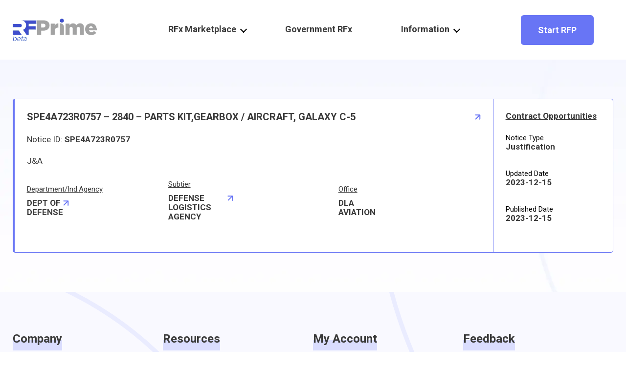

--- FILE ---
content_type: text/html; charset=UTF-8
request_url: https://rfprime.com/gov_b/spe4a723r0757-2840-parts-kitgearbox-aircraft-galaxy-c-5/
body_size: 10606
content:
<!DOCTYPE html>
<html lang="en">
<head>
    <meta charset="UTF-8">
    <meta http-equiv="X-UA-Compatible" content="IE=edge">
    <meta name="viewport" content="width=device-width, initial-scale=1.0">
    <title>RFPrime | RFx experts connecting clients &amp; vendors | Search RFP, Issue RFP, Announce RFP, Respond to RFP</title>
    <link rel="preconnect" href="https://fonts.googleapis.com">
	<link rel="preconnect" href="https://fonts.gstatic.com" crossorigin>
    <link href="https://fonts.googleapis.com/css2?family=Roboto:wght@300;400;500;700;900&display=swap" rel="stylesheet">
    
    <link rel="stylesheet" href="https://cdnjs.cloudflare.com/ajax/libs/font-awesome/6.4.0/css/all.min.css" integrity="sha512-iecdLmaskl7CVkqkXNQ/ZH/XLlvWZOJyj7Yy7tcenmpD1ypASozpmT/E0iPtmFIB46ZmdtAc9eNBvH0H/ZpiBw==" crossorigin="anonymous" referrerpolicy="no-referrer" />
 <!--   
    <link rel="stylesheet" href="https://cdnjs.cloudflare.com/ajax/libs/selectize.js/0.15.2/css/selectize.css" integrity="sha512-Y+AaVWdRf6zsGm7eV+EGOIuqYZoi2wUQ7wF8oHbnLy8k2zdVGSxyjn2qDUMFkLRy/9mqOAE5BeyEqx1yxDTQIw==" crossorigin="anonymous" referrerpolicy="no-referrer" />
-->
    <meta name='robots' content='max-image-preview:large' />

                        
            <script id="cookieyes" type="text/javascript" src="https://cdn-cookieyes.com/client_data/27fac5c011a85d812bb1b60c/script.js"></script><link rel='stylesheet' id='wp-ai-content-generator-css' href='https://rfprime.com/wp-content/plugins/gpt3-ai-content-generator-premium/public/css/wp-ai-content-generator-public.css?ver=1.9.18' type='text/css' media='all' />
<link rel='stylesheet' id='contact-form-7-css' href='https://rfprime.com/wp-content/plugins/contact-form-7/includes/css/styles.css?ver=5.8.4' type='text/css' media='all' />
<link rel='stylesheet' id='spam-protect-for-contact-form7-css' href='https://rfprime.com/wp-content/plugins/wp-contact-form-7-spam-blocker/frontend/css/spam-protect-for-contact-form7.css?ver=1.0.0' type='text/css' media='all' />
<link rel='stylesheet' id='ivory-search-styles-css' href='https://rfprime.com/wp-content/plugins/add-search-to-menu/public/css/ivory-search.min.css?ver=5.5.4' type='text/css' media='all' />
<link rel='stylesheet' id='style-css' href='https://rfprime.com/wp-content/themes/rfprime/style.css?ver=1.0.2' type='text/css' media='all' />
<link rel='stylesheet' id='helpers-css' href='https://rfprime.com/wp-content/themes/rfprime/css/helpers.css?ver=6.4.1' type='text/css' media='all' />
<link rel='stylesheet' id='style1-css' href='https://rfprime.com/wp-content/themes/rfprime/css/style1.css?ver=6.4.1' type='text/css' media='all' />
<link rel='stylesheet' id='vmedia-css' href='https://rfprime.com/wp-content/themes/rfprime/css/media.css?ver=6.4.1' type='text/css' media='all' />
<script type="text/javascript">
            window._nslDOMReady = function (callback) {
                if ( document.readyState === "complete" || document.readyState === "interactive" ) {
                    callback();
                } else {
                    document.addEventListener( "DOMContentLoaded", callback );
                }
            };
            </script><script type="text/javascript" src="https://rfprime.com/wp-includes/js/jquery/jquery.min.js?ver=3.7.1" id="jquery-core-js"></script>
<script type="text/javascript" src="https://rfprime.com/wp-includes/js/jquery/jquery-migrate.min.js?ver=3.4.1" id="jquery-migrate-js"></script>
<script type="text/javascript" src="https://rfprime.com/wp-content/plugins/gpt3-ai-content-generator-premium/public/js/wp-ai-content-generator-public.js?ver=1.9.18" id="wp-ai-content-generator-js"></script>
<script type="text/javascript" src="https://rfprime.com/wp-content/plugins/wp-contact-form-7-spam-blocker/frontend/js/spam-protect-for-contact-form7.js?ver=1.0.0" id="spam-protect-for-contact-form7-js"></script>
<script type="text/javascript" src="https://rfprime.com/wp-content/themes/rfprime/js/count.js?ver=6.4.1" id="count-js-js"></script>
<link rel="canonical" href="https://rfprime.com/gov_b/spe4a723r0757-2840-parts-kitgearbox-aircraft-galaxy-c-5/" />

<!-- Sitekit head code -->
<!-- Google tag (gtag.js) -->
<script async src="https://www.googletagmanager.com/gtag/js?id=G-H7PC78E1R8"></script>
<script>
  window.dataLayer = window.dataLayer || [];
  function gtag(){dataLayer.push(arguments);}
  gtag('js', new Date());

  gtag('config', 'G-H7PC78E1R8');
</script>
<!-- End of Sitekit head code -->
<link rel="icon" href="https://rfprime.com/wp-content/uploads/2023/03/cropped-logo-1-32x32.png" sizes="32x32" />
<link rel="icon" href="https://rfprime.com/wp-content/uploads/2023/03/cropped-logo-1-192x192.png" sizes="192x192" />
<link rel="apple-touch-icon" href="https://rfprime.com/wp-content/uploads/2023/03/cropped-logo-1-180x180.png" />
<meta name="msapplication-TileImage" content="https://rfprime.com/wp-content/uploads/2023/03/cropped-logo-1-270x270.png" />
<style type="text/css">div.nsl-container[data-align="left"] {
    text-align: left;
}

div.nsl-container[data-align="center"] {
    text-align: center;
}

div.nsl-container[data-align="right"] {
    text-align: right;
}


div.nsl-container div.nsl-container-buttons a[data-plugin="nsl"] {
    text-decoration: none;
    box-shadow: none;
    border: 0;
}

div.nsl-container .nsl-container-buttons {
    display: flex;
    padding: 5px 0;
}

div.nsl-container.nsl-container-block .nsl-container-buttons {
    display: inline-grid;
    grid-template-columns: minmax(145px, auto);
}

div.nsl-container-block-fullwidth .nsl-container-buttons {
    flex-flow: column;
    align-items: center;
}

div.nsl-container-block-fullwidth .nsl-container-buttons a,
div.nsl-container-block .nsl-container-buttons a {
    flex: 1 1 auto;
    display: block;
    margin: 5px 0;
    width: 100%;
}

div.nsl-container-inline {
    margin: -5px;
    text-align: left;
}

div.nsl-container-inline .nsl-container-buttons {
    justify-content: center;
    flex-wrap: wrap;
}

div.nsl-container-inline .nsl-container-buttons a {
    margin: 5px;
    display: inline-block;
}

div.nsl-container-grid .nsl-container-buttons {
    flex-flow: row;
    align-items: center;
    flex-wrap: wrap;
}

div.nsl-container-grid .nsl-container-buttons a {
    flex: 1 1 auto;
    display: block;
    margin: 5px;
    max-width: 280px;
    width: 100%;
}

@media only screen and (min-width: 650px) {
    div.nsl-container-grid .nsl-container-buttons a {
        width: auto;
    }
}

div.nsl-container .nsl-button {
    cursor: pointer;
    vertical-align: top;
    border-radius: 4px;
}

div.nsl-container .nsl-button-default {
    color: #fff;
    display: flex;
}

div.nsl-container .nsl-button-icon {
    display: inline-block;
}

div.nsl-container .nsl-button-svg-container {
    flex: 0 0 auto;
    padding: 8px;
    display: flex;
    align-items: center;
}

div.nsl-container svg {
    height: 24px;
    width: 24px;
    vertical-align: top;
}

div.nsl-container .nsl-button-default div.nsl-button-label-container {
    margin: 0 24px 0 12px;
    padding: 10px 0;
    font-family: Helvetica, Arial, sans-serif;
    font-size: 16px;
    line-height: 20px;
    letter-spacing: .25px;
    overflow: hidden;
    text-align: center;
    text-overflow: clip;
    white-space: nowrap;
    flex: 1 1 auto;
    -webkit-font-smoothing: antialiased;
    -moz-osx-font-smoothing: grayscale;
    text-transform: none;
    display: inline-block;
}

div.nsl-container .nsl-button-google[data-skin="dark"] .nsl-button-svg-container {
    margin: 1px;
    padding: 7px;
    border-radius: 3px;
    background: #fff;
}

div.nsl-container .nsl-button-google[data-skin="light"] {
    border-radius: 1px;
    box-shadow: 0 1px 5px 0 rgba(0, 0, 0, .25);
    color: RGBA(0, 0, 0, 0.54);
}

div.nsl-container .nsl-button-apple .nsl-button-svg-container {
    padding: 0 6px;
}

div.nsl-container .nsl-button-apple .nsl-button-svg-container svg {
    height: 40px;
    width: auto;
}

div.nsl-container .nsl-button-apple[data-skin="light"] {
    color: #000;
    box-shadow: 0 0 0 1px #000;
}

div.nsl-container .nsl-button-facebook[data-skin="white"] {
    color: #000;
    box-shadow: inset 0 0 0 1px #000;
}

div.nsl-container .nsl-button-facebook[data-skin="light"] {
    color: #1877F2;
    box-shadow: inset 0 0 0 1px #1877F2;
}

div.nsl-container .nsl-button-apple div.nsl-button-label-container {
    font-size: 17px;
    font-family: -apple-system, BlinkMacSystemFont, "Segoe UI", Roboto, Helvetica, Arial, sans-serif, "Apple Color Emoji", "Segoe UI Emoji", "Segoe UI Symbol";
}

div.nsl-container .nsl-button-slack div.nsl-button-label-container {
    font-size: 17px;
    font-family: -apple-system, BlinkMacSystemFont, "Segoe UI", Roboto, Helvetica, Arial, sans-serif, "Apple Color Emoji", "Segoe UI Emoji", "Segoe UI Symbol";
}

div.nsl-container .nsl-button-slack[data-skin="light"] {
    color: #000000;
    box-shadow: inset 0 0 0 1px #DDDDDD;
}

div.nsl-container .nsl-button-tiktok[data-skin="light"] {
    color: #161823;
    box-shadow: 0 0 0 1px rgba(22, 24, 35, 0.12);
}


div.nsl-container .nsl-button-kakao {
    color: rgba(0, 0, 0, 0.85);
}

.nsl-clear {
    clear: both;
}

.nsl-container {
    clear: both;
}

/*Button align start*/

div.nsl-container-inline[data-align="left"] .nsl-container-buttons {
    justify-content: flex-start;
}

div.nsl-container-inline[data-align="center"] .nsl-container-buttons {
    justify-content: center;
}

div.nsl-container-inline[data-align="right"] .nsl-container-buttons {
    justify-content: flex-end;
}


div.nsl-container-grid[data-align="left"] .nsl-container-buttons {
    justify-content: flex-start;
}

div.nsl-container-grid[data-align="center"] .nsl-container-buttons {
    justify-content: center;
}

div.nsl-container-grid[data-align="right"] .nsl-container-buttons {
    justify-content: flex-end;
}

div.nsl-container-grid[data-align="space-around"] .nsl-container-buttons {
    justify-content: space-around;
}

div.nsl-container-grid[data-align="space-between"] .nsl-container-buttons {
    justify-content: space-between;
}

/* Button align end*/

/* Redirect */

#nsl-redirect-overlay {
    display: flex;
    flex-direction: column;
    justify-content: center;
    align-items: center;
    position: fixed;
    z-index: 1000000;
    left: 0;
    top: 0;
    width: 100%;
    height: 100%;
    backdrop-filter: blur(1px);
    background-color: RGBA(0, 0, 0, .32);;
}

#nsl-redirect-overlay-container {
    display: flex;
    flex-direction: column;
    justify-content: center;
    align-items: center;
    background-color: white;
    padding: 30px;
    border-radius: 10px;
}

#nsl-redirect-overlay-spinner {
    content: '';
    display: block;
    margin: 20px;
    border: 9px solid RGBA(0, 0, 0, .6);
    border-top: 9px solid #fff;
    border-radius: 50%;
    box-shadow: inset 0 0 0 1px RGBA(0, 0, 0, .6), 0 0 0 1px RGBA(0, 0, 0, .6);
    width: 40px;
    height: 40px;
    animation: nsl-loader-spin 2s linear infinite;
}

@keyframes nsl-loader-spin {
    0% {
        transform: rotate(0deg)
    }
    to {
        transform: rotate(360deg)
    }
}

#nsl-redirect-overlay-title {
    font-family: -apple-system, BlinkMacSystemFont, "Segoe UI", Roboto, Oxygen-Sans, Ubuntu, Cantarell, "Helvetica Neue", sans-serif;
    font-size: 18px;
    font-weight: bold;
    color: #3C434A;
}

#nsl-redirect-overlay-text {
    font-family: -apple-system, BlinkMacSystemFont, "Segoe UI", Roboto, Oxygen-Sans, Ubuntu, Cantarell, "Helvetica Neue", sans-serif;
    text-align: center;
    font-size: 14px;
    color: #3C434A;
}

/* Redirect END*/</style>			<style type="text/css">
					</style>
		</head>
<body class="post-template-default single single-post postid-1615 single-format-standard wp-custom-logo rfprime">

<header>
    <div class="container">     
        <div class="top-logo">
            <div class="menu-button" onclick="myFunction(this)">
            <div class="container-hamburg" onclick="myFunction(this)" title="Work us menu">
                <div class="bar1"></div>
                <div class="bar2"></div>
                <div class="bar3"></div>
            </div>
                <script>
                function myFunction(x) {
                    x.classList.toggle("change");
                }
                </script>
        </div>  
            <a href="https://rfprime.com/" class="custom-logo-link" rel="home"><img width="172" height="47" src="https://rfprime.com/wp-content/uploads/2023/10/imgonline-com-ua-Replace-color-jmXurmkBsIJtq.png" class="custom-logo" alt="RFPrime | RFx experts connecting clients &amp; vendors" decoding="async" /></a>        </div>
        <nav class="top-menu">
            <ul class="header-menu">
                <li class="item-top-menu pop1">RFx Marketplace</li>
                <li class="item-top-menu"><a href="https://rfprime.com/government-rfx/">Government RFx</a></li>
                <li class="item-top-menu pop2">Information</li>
            </ul>
        </nav>
        <div class="right-header-box">
            <button id="openPopup" class="btn">Start RFP</button>
                    </div>
    </div>
    <div class="sub-popup1">
        <div class="container">
            <ul class="sub-menu1">
                                            <li class="item-sub-menu">
                                <a href="https://rfprime.com/rfprime-for-accounting-rfp/">
                                    Accounting                                </a>
                            </li>
                                            <li class="item-sub-menu">
                                <a href="https://rfprime.com/rfx-marketplace/">
                                    Big Data                                </a>
                            </li>
                                            <li class="item-sub-menu">
                                <a href="https://rfprime.com/rfx-marketplace/">
                                    Business Copywriting                                </a>
                            </li>
                                            <li class="item-sub-menu">
                                <a href="https://rfprime.com/rfprime-for-construction-and-real-estate-rfp/">
                                    Construction and Real Estate                                </a>
                            </li>
                                            <li class="item-sub-menu">
                                <a href="https://rfprime.com/rfprime-for-consulting/">
                                    Consulting                                </a>
                            </li>
                                            <li class="item-sub-menu">
                                <a href="https://rfprime.com/rfx-marketplace/">
                                    Customer Service                                </a>
                            </li>
                                            <li class="item-sub-menu">
                                <a href="https://rfprime.com/rfx-marketplace/">
                                    Design & Creative                                </a>
                            </li>
                                            <li class="item-sub-menu">
                                <a href="https://rfprime.com/rfprime-for-education-training/">
                                    Education and training                                </a>
                            </li>
                                            <li class="item-sub-menu">
                                <a href="https://rfprime.com/rfx-marketplace/">
                                    IT & Networking                                </a>
                            </li>
                                            <li class="item-sub-menu">
                                <a href="https://rfprime.com/rfx-marketplace/">
                                    Legal                                </a>
                            </li>
                                            <li class="item-sub-menu">
                                <a href="https://rfprime.com/rfprime-for-project-management/">
                                    Project Management                                </a>
                            </li>
                                            <li class="item-sub-menu">
                                <a href="https://rfprime.com/rfx-marketplace/">
                                    Sales & Marketing                                </a>
                            </li>
                                            <li class="item-sub-menu">
                                <a href="https://rfprime.com/rfx-marketplace/">
                                    Software Development                                </a>
                            </li>
                                            <li class="item-sub-menu">
                                <a href="https://rfprime.com/other/">
                                    Other                                </a>
                            </li>
                 
            </ul>
            <div class="all-link">
                <a href="https://rfprime.com/rfx-marketplace/">All categories <img src="https://rfprime.com/wp-content/themes/rfprime/img/Link-arrow.svg" alt="ico"></a>
            </div>
        </div>               
    </div>
    <div class="sub-popup2">
        <div class="container">
            <ul class="sub-menu1">
                                            <li class="item-sub-menu">
                                <a href="https://rfprime.com/about-rfprime/">
                                    About RFPrime                                </a>
                            </li>
                                            <li class="item-sub-menu">
                                <a href="https://rfprime.com/terms-and-conditions/">
                                    Terms and conditions                                </a>
                            </li>
                                            <li class="item-sub-menu">
                                <a href="https://rfprime.com/privacy-policy/">
                                    Privacy policy                                </a>
                            </li>
                                            <li class="item-sub-menu">
                                <a href="https://rfprime.com/pricing/">
                                    Pricing                                </a>
                            </li>
                                            <li class="item-sub-menu">
                                <a href="https://rfprime.com/page-blog/">
                                    Blog                                </a>
                            </li>
                                            <li class="item-sub-menu">
                                <a href="https://rfprime.com/faq/">
                                    FAQ                                </a>
                            </li>
                                            <li class="item-sub-menu">
                                <a href="https://rfprime.com/contact-us-for-investors/">
                                    Contact Us / For investors                                </a>
                            </li>
                  
            </ul>
        </div>               
    </div>
    <div class="mob-bg">
            <ul class="mob-header-menu">
                <li class="item-mob-menu mob-pop1">RFx Marketplace</li>
                    <div class="mob-sub-popup1">    
                            <ul class="mob-sub-menu1">
                                                                            <li class="item-sub-menu">
                                                <a href="https://rfprime.com/rfprime-for-accounting-rfp/">
                                                    Accounting                                                </a>
                                            </li>
                                                                            <li class="item-sub-menu">
                                                <a href="https://rfprime.com/rfx-marketplace/">
                                                    Big Data                                                </a>
                                            </li>
                                                                            <li class="item-sub-menu">
                                                <a href="https://rfprime.com/rfx-marketplace/">
                                                    Business Copywriting                                                </a>
                                            </li>
                                                                            <li class="item-sub-menu">
                                                <a href="https://rfprime.com/rfprime-for-construction-and-real-estate-rfp/">
                                                    Construction and Real Estate                                                </a>
                                            </li>
                                                                            <li class="item-sub-menu">
                                                <a href="https://rfprime.com/rfprime-for-consulting/">
                                                    Consulting                                                </a>
                                            </li>
                                                                            <li class="item-sub-menu">
                                                <a href="https://rfprime.com/rfx-marketplace/">
                                                    Customer Service                                                </a>
                                            </li>
                                                                            <li class="item-sub-menu">
                                                <a href="https://rfprime.com/rfx-marketplace/">
                                                    Design & Creative                                                </a>
                                            </li>
                                                                            <li class="item-sub-menu">
                                                <a href="https://rfprime.com/rfprime-for-education-training/">
                                                    Education and training                                                </a>
                                            </li>
                                                                            <li class="item-sub-menu">
                                                <a href="https://rfprime.com/rfx-marketplace/">
                                                    IT & Networking                                                </a>
                                            </li>
                                                                            <li class="item-sub-menu">
                                                <a href="https://rfprime.com/rfx-marketplace/">
                                                    Legal                                                </a>
                                            </li>
                                                                            <li class="item-sub-menu">
                                                <a href="https://rfprime.com/rfprime-for-project-management/">
                                                    Project Management                                                </a>
                                            </li>
                                                                            <li class="item-sub-menu">
                                                <a href="https://rfprime.com/rfx-marketplace/">
                                                    Sales & Marketing                                                </a>
                                            </li>
                                                                            <li class="item-sub-menu">
                                                <a href="https://rfprime.com/rfx-marketplace/">
                                                    Software Development                                                </a>
                                            </li>
                                                                            <li class="item-sub-menu">
                                                <a href="https://rfprime.com/other/">
                                                    Other                                                </a>
                                            </li>
                                 
                            </ul>
                            <div class="all-link">
                                <a href="https://rfprime.com/rfx-marketplace/">All categories <img src="https://rfprime.com/wp-content/themes/rfprime/img/Link-arrow.svg" alt="icon"></a>
                            </div>                                     
                    </div>
                <li class="item-mob-menu"><a href="https://rfprime.com/government-rfx/">Government RFx</a></li>
                <li class="item-mob-menu mob-pop2">Information</li>
                    <div class="mob-sub-popup2">
                            <ul class="mob-sub-menu1">
                                                                            <li class="item-sub-menu">
                                                <a href="https://rfprime.com/about-rfprime/">
                                                    About RFPrime                                                </a>
                                            </li>
                                                                            <li class="item-sub-menu">
                                                <a href="https://rfprime.com/terms-and-conditions/">
                                                    Terms and conditions                                                </a>
                                            </li>
                                                                            <li class="item-sub-menu">
                                                <a href="https://rfprime.com/privacy-policy/">
                                                    Privacy policy                                                </a>
                                            </li>
                                                                            <li class="item-sub-menu">
                                                <a href="https://rfprime.com/pricing/">
                                                    Pricing                                                </a>
                                            </li>
                                                                            <li class="item-sub-menu">
                                                <a href="https://rfprime.com/page-blog/">
                                                    Blog                                                </a>
                                            </li>
                                                                            <li class="item-sub-menu">
                                                <a href="https://rfprime.com/faq/">
                                                    FAQ                                                </a>
                                            </li>
                                                                            <li class="item-sub-menu">
                                                <a href="https://rfprime.com/contact-us-for-investors/">
                                                    Contact Us / For investors                                                </a>
                                            </li>
                                 
                            </ul>                                      
                    </div>
            </ul>
    </div>
</header>
<div class="post-main">
    <div class="container">
    
    <div class="gov-cards">
    <div class="flex-80">
        <a href="https://sam.gov/opp/fefc82497473429dafae56fe1beae937/view" target="_blank" class="name-gov">SPE4A723R0757 – 2840 &#8211; PARTS KIT,GEARBOX / AIRCRAFT, GALAXY C-5 <img src="https://rfprime.com/wp-content/themes/rfprime/img/arrow_link.svg" alt=""></a>
        <div class="notice">Notice ID: <strong>SPE4A723R0757</strong></div>
        <p><p>J&amp;A</p>
</p>
        <div class="description mb">
                        
                    </div>
        <div class="description">
            <div class="info">
                <span>Department/Ind.Agency</span>
                <a href="#" class="title-info">DEPT OF DEFENSE <img src="https://rfprime.com/wp-content/themes/rfprime/img/arrow_link.svg" alt=""></a>
            </div>
            <div class="info">
                <span>Subtier</span>
                <a href="#" class="title-info">DEFENSE LOGISTICS AGENCY <img src="https://rfprime.com/wp-content/themes/rfprime/img/arrow_link.svg" alt=""></a>
            </div>
            <div class="info">
                <span>Office</span>
                <div class="title-info">DLA AVIATION</div>
            </div>	
        </div>
    </div>
    <div class="flex-20">
        <div class="contract">
            <div class="info">
                <div class="title-info">Contract Opportunities</div>
            </div>
            <div class="info">
                <span>Notice Type</span>
                <div class="title-info">Justification</div>
            </div>
            <div class="info">
                <span>Updated Date</span>
                <div class="title-info">2023-12-15</div>
            </div>
            <div class="info">
                <span>Published Date</span>
                <div class="title-info">2023-12-15</div>
            </div>	
        </div>
    </div>
</div>
        </div>
</div>

<footer>
    <div class="footer-main-block">
        <div class="footer-bg-circle footer-bg-circle-1"></div>
        <div class="footer-bg-circle footer-bg-circle-2"></div>
        <div class="container">
            <div class="footer-menus-block">
                <div class="footer-menu footer-menu-company">
                    <div class="footer-menu-title-block">
                        <p class="footer-menu-title">Company</p>
                    </div>
                    <div class="menu-company-container"><ul id="menu-company" class="menu"><li id="menu-item-66" class="menu-item menu-item-type-post_type menu-item-object-page menu-item-66"><a href="https://rfprime.com/about-rfprime/">About RFPrime</a></li>
<li id="menu-item-38" class="menu-item menu-item-type-post_type menu-item-object-page menu-item-38"><a href="https://rfprime.com/terms-and-conditions/">Terms and Conditions</a></li>
<li id="menu-item-35" class="menu-item menu-item-type-post_type menu-item-object-page menu-item-privacy-policy menu-item-35"><a rel="privacy-policy" href="https://rfprime.com/privacy-policy/">Privacy Policy</a></li>
<li id="menu-item-67" class="menu-item menu-item-type-post_type menu-item-object-page menu-item-67"><a href="https://rfprime.com/pricing/">Pricing</a></li>
</ul></div>                </div>
                <div class="footer-menu footer-menu-resources">
                    <div class="footer-menu-title-block">
                        <p class="footer-menu-title">Resources</p>
                    </div>
                    <div class="menu-resources-container"><ul id="menu-resources" class="menu"><li id="menu-item-599" class="menu-item menu-item-type-post_type menu-item-object-page menu-item-599"><a href="https://rfprime.com/page-blog/">Blog</a></li>
<li id="menu-item-61" class="menu-item menu-item-type-post_type menu-item-object-page menu-item-61"><a href="https://rfprime.com/faq/">FAQ</a></li>
<li id="menu-item-63" class="menu-item menu-item-type-post_type menu-item-object-page menu-item-63"><a href="https://rfprime.com/rfx-marketplace/">RFx Marketplace</a></li>
<li id="menu-item-62" class="menu-item menu-item-type-post_type menu-item-object-page menu-item-62"><a href="https://rfprime.com/government-rfx/">Government RFx</a></li>
</ul></div>                </div>
                <div class="footer-menu footer-menu-myaccount">
                    <div class="footer-menu-title-block">
                        <p class="footer-menu-title">My Account</p>
                    </div>
                    <div class="menu-my-account-container"><ul id="menu-my-account" class="menu"><li id="menu-item-976" class="menu-item menu-item-type-custom menu-item-object-custom menu-item-976"><a href="https://rfprime.com/wp-admin">Profile</a></li>
</ul></div>                </div>
                <div class="footer-menu footer-menu-feedback">
                    <div class="footer-menu-title-block">
                        <p class="footer-menu-title">Feedback</p>
                    </div>
                    <div class="menu-feedback-container"><ul id="menu-feedback" class="menu"><li id="menu-item-65" class="menu-item menu-item-type-post_type menu-item-object-page menu-item-65"><a href="https://rfprime.com/contact-us-for-investors/">Contact us/For investors</a></li>
</ul></div>                </div>
            </div>
        </div>
    </div>
    <div class="footer-copyright-and-social">
        <div class="container">
            <div class="footer-copyright">© 2025 RFPrime All rights reserved.</div>
            <div class="footer-social">
                <!--
                <a href="#"><img src="https://rfprime.com/wp-content/themes/rfprime/img/social/instagram.png" alt="Instagram"></a>
                <a href="#"><img src="https://rfprime.com/wp-content/themes/rfprime/img/social/linkedin.png" alt="Linkedin"></a>
                <a href="#"><img src="https://rfprime.com/wp-content/themes/rfprime/img/social/facebook.png" alt="Facebook"></a>
                <a href="#"><img src="https://rfprime.com/wp-content/themes/rfprime/img/social/twitter.png" alt="Twitter"></a>
  -->
                <a href="https://www.linkedin.com/company/rfprimesaas/about/?viewAsMember=true" target="_blank"><img src="https://rfprime.com/wp-content/themes/rfprime/img/social/linkedin.png" alt="icon"></a>
                <a href="https://youtu.be/mYLlTrFxCRk" target="_blank"><img src="https://rfprime.com/wp-content/themes/rfprime/img/social/youtube.png" alt="icon"></a>
              
            </div>
        </div>
    </div>
                
<!-- Sitekit Google Analytics code -->
<script>
(function(i,s,o,g,r,a,m){i['GoogleAnalyticsObject']=r;i[r]=i[r]||function(){
(i[r].q=i[r].q||[]).push(arguments)},i[r].l=1*new Date();a=s.createElement(o),
m=s.getElementsByTagName(o)[0];a.async=1;a.src=g;m.parentNode.insertBefore(a,m)
})(window,document,'script','https://www.google-analytics.com/analytics.js','ga');

ga('create', 'G-H7PC78E1R8', 'auto');
ga('send', 'pageview');
</script>
			
<!-- End of Sitekit Google Analytics code -->
<script type="text/javascript" src="https://rfprime.com/wp-content/plugins/gpt3-ai-content-generator-premium/lib/js/wpaicg-chat-pro.js" id="wpaicg-chat-pro-js"></script>
<script type="text/javascript" id="wpaicg-init-js-extra">
/* <![CDATA[ */
var wpaicgParams = {"ajax_url":"https:\/\/rfprime.com\/wp-admin\/admin-ajax.php","search_nonce":"fcbd38f527","logged_in":"0","languages":{"source":"Sources","no_result":"No result found","wrong":"Something went wrong","prompt_strength":"Please enter a valid prompt strength value.","num_inference_steps":"Please enter a valid number of inference steps value.","guidance_scale":"Please enter a valid guidance scale value.","error_image":"Please select least one image for generate","save_image_success":"Save images to media successfully","select_all":"Select All","unselect":"Unselect","select_save_error":"Please select least one image to save","alternative":"Alternative Text","title":"Title","edit_image":"Edit Image","caption":"Caption","description":"Description","save":"Save","removed_pdf":"Your pdf session is cleared"},"katex_enabled":"0"};
/* ]]> */
</script>
<script type="text/javascript" src="https://rfprime.com/wp-content/plugins/gpt3-ai-content-generator-premium/public/js/wpaicg-init.js" id="wpaicg-init-js"></script>
<script type="text/javascript" src="https://rfprime.com/wp-content/plugins/gpt3-ai-content-generator-premium/public/js/wpaicg-chat.js" id="wpaicg-chat-script-js"></script>
<script type="text/javascript" src="https://rfprime.com/wp-content/plugins/gpt3-ai-content-generator-premium/public/js/marked.js" id="wpaicg-markdown-script-js"></script>
<script type="text/javascript" src="https://rfprime.com/wp-content/plugins/gpt3-ai-content-generator-premium/public/js/recorder.js" id="wpaicg-chat-recorder-js"></script>
<script type="text/javascript" src="https://rfprime.com/wp-content/plugins/contact-form-7/includes/swv/js/index.js?ver=5.8.4" id="swv-js"></script>
<script type="text/javascript" id="contact-form-7-js-extra">
/* <![CDATA[ */
var wpcf7 = {"api":{"root":"https:\/\/rfprime.com\/wp-json\/","namespace":"contact-form-7\/v1"}};
/* ]]> */
</script>
<script type="text/javascript" src="https://rfprime.com/wp-content/plugins/contact-form-7/includes/js/index.js?ver=5.8.4" id="contact-form-7-js"></script>
<script type="text/javascript" src="https://rfprime.com/wp-content/themes/rfprime/js/jquery-3.6.3.min.js" id="jqueru1-js"></script>
<script type="text/javascript" src="https://rfprime.com/wp-content/themes/rfprime/js/main.js" id="main-js-js"></script>
<script type="text/javascript" id="ajax-load-more-js-extra">
/* <![CDATA[ */
var alm_localize = {"pluginurl":"https:\/\/rfprime.com\/wp-content\/plugins\/ajax-load-more","version":"6.2.0.2","ajaxurl":"https:\/\/rfprime.com\/wp-admin\/admin-ajax.php","alm_nonce":"462ce67639","rest_api_url":"","rest_api":"https:\/\/rfprime.com\/wp-json\/","rest_nonce":"1628a5cc73","trailing_slash":"true","is_front_page":"false","speed":"200","results_text":"Viewing {post_count} of {total_posts} results.","no_results_text":"No results found.","alm_debug":"","a11y_focus":"1","site_title":"RFPrime | RFx experts connecting clients & vendors","site_tagline":"Search RFP, Issue RFP, Announce RFP, Respond to RFP"};
/* ]]> */
</script>
<script type="text/javascript" src="https://rfprime.com/wp-content/plugins/ajax-load-more/build/frontend/ajax-load-more.min.js?ver=6.2.0.2" id="ajax-load-more-js"></script>
<script type="text/javascript" src="https://www.google.com/recaptcha/api.js?render=6LdZJ5goAAAAACpPM6rkCBydjrHt-qseIYJC-DCu&amp;ver=3.0" id="google-recaptcha-js"></script>
<script type="text/javascript" src="https://rfprime.com/wp-includes/js/dist/vendor/wp-polyfill-inert.min.js?ver=3.1.2" id="wp-polyfill-inert-js"></script>
<script type="text/javascript" src="https://rfprime.com/wp-includes/js/dist/vendor/regenerator-runtime.min.js?ver=0.14.0" id="regenerator-runtime-js"></script>
<script type="text/javascript" src="https://rfprime.com/wp-includes/js/dist/vendor/wp-polyfill.min.js?ver=3.15.0" id="wp-polyfill-js"></script>
<script type="text/javascript" id="wpcf7-recaptcha-js-extra">
/* <![CDATA[ */
var wpcf7_recaptcha = {"sitekey":"6LdZJ5goAAAAACpPM6rkCBydjrHt-qseIYJC-DCu","actions":{"homepage":"homepage","contactform":"contactform"}};
/* ]]> */
</script>
<script type="text/javascript" src="https://rfprime.com/wp-content/plugins/contact-form-7/modules/recaptcha/index.js?ver=5.8.4" id="wpcf7-recaptcha-js"></script>
<script type="text/javascript" id="ivory-search-scripts-js-extra">
/* <![CDATA[ */
var IvorySearchVars = {"is_analytics_enabled":"1"};
/* ]]> */
</script>
<script type="text/javascript" src="https://rfprime.com/wp-content/plugins/add-search-to-menu/public/js/ivory-search.min.js?ver=5.5.4" id="ivory-search-scripts-js"></script>
<script type="text/javascript">(function (undefined) {var _localizedStrings={"redirect_overlay_title":"Hold On","redirect_overlay_text":"You are being redirected to another page,<br>it may take a few seconds."};var _targetWindow="prefer-popup";var _redirectOverlay="overlay-with-spinner-and-message";
/**
 * Used when Cross-Origin-Opener-Policy blocked the access to the opener. We can't have a reference of the opened windows, so we should attempt to refresh only the windows that has opened popups.
 */
window._nslHasOpenedPopup = false;

window.NSLPopup = function (url, title, w, h) {
    var userAgent = navigator.userAgent,
        mobile = function () {
            return /\b(iPhone|iP[ao]d)/.test(userAgent) ||
                /\b(iP[ao]d)/.test(userAgent) ||
                /Android/i.test(userAgent) ||
                /Mobile/i.test(userAgent);
        },
        screenX = window.screenX !== undefined ? window.screenX : window.screenLeft,
        screenY = window.screenY !== undefined ? window.screenY : window.screenTop,
        outerWidth = window.outerWidth !== undefined ? window.outerWidth : document.documentElement.clientWidth,
        outerHeight = window.outerHeight !== undefined ? window.outerHeight : document.documentElement.clientHeight - 22,
        targetWidth = mobile() ? null : w,
        targetHeight = mobile() ? null : h,
        left = parseInt(screenX + (outerWidth - targetWidth) / 2, 10),
        right = parseInt(screenY + (outerHeight - targetHeight) / 2.5, 10),
        features = [];
    if (targetWidth !== null) {
        features.push('width=' + targetWidth);
    }
    if (targetHeight !== null) {
        features.push('height=' + targetHeight);
    }
    features.push('left=' + left);
    features.push('top=' + right);
    features.push('scrollbars=1');

    var newWindow = window.open(url, title, features.join(','));

    if (window.focus) {
        newWindow.focus();
    }

    window._nslHasOpenedPopup = true;

    return newWindow;
};

var isWebView = null;

function checkWebView() {
    if (isWebView === null) {
        function _detectOS(ua) {
            if (/Android/.test(ua)) {
                return "Android";
            } else if (/iPhone|iPad|iPod/.test(ua)) {
                return "iOS";
            } else if (/Windows/.test(ua)) {
                return "Windows";
            } else if (/Mac OS X/.test(ua)) {
                return "Mac";
            } else if (/CrOS/.test(ua)) {
                return "Chrome OS";
            } else if (/Firefox/.test(ua)) {
                return "Firefox OS";
            }
            return "";
        }

        function _detectBrowser(ua) {
            var android = /Android/.test(ua);

            if (/Opera Mini/.test(ua) || / OPR/.test(ua) || / OPT/.test(ua)) {
                return "Opera";
            } else if (/CriOS/.test(ua)) {
                return "Chrome for iOS";
            } else if (/Edge/.test(ua)) {
                return "Edge";
            } else if (android && /Silk\//.test(ua)) {
                return "Silk";
            } else if (/Chrome/.test(ua)) {
                return "Chrome";
            } else if (/Firefox/.test(ua)) {
                return "Firefox";
            } else if (android) {
                return "AOSP";
            } else if (/MSIE|Trident/.test(ua)) {
                return "IE";
            } else if (/Safari\//.test(ua)) {
                return "Safari";
            } else if (/AppleWebKit/.test(ua)) {
                return "WebKit";
            }
            return "";
        }

        function _detectBrowserVersion(ua, browser) {
            if (browser === "Opera") {
                return /Opera Mini/.test(ua) ? _getVersion(ua, "Opera Mini/") :
                    / OPR/.test(ua) ? _getVersion(ua, " OPR/") :
                        _getVersion(ua, " OPT/");
            } else if (browser === "Chrome for iOS") {
                return _getVersion(ua, "CriOS/");
            } else if (browser === "Edge") {
                return _getVersion(ua, "Edge/");
            } else if (browser === "Chrome") {
                return _getVersion(ua, "Chrome/");
            } else if (browser === "Firefox") {
                return _getVersion(ua, "Firefox/");
            } else if (browser === "Silk") {
                return _getVersion(ua, "Silk/");
            } else if (browser === "AOSP") {
                return _getVersion(ua, "Version/");
            } else if (browser === "IE") {
                return /IEMobile/.test(ua) ? _getVersion(ua, "IEMobile/") :
                    /MSIE/.test(ua) ? _getVersion(ua, "MSIE ")
                        :
                        _getVersion(ua, "rv:");
            } else if (browser === "Safari") {
                return _getVersion(ua, "Version/");
            } else if (browser === "WebKit") {
                return _getVersion(ua, "WebKit/");
            }
            return "0.0.0";
        }

        function _getVersion(ua, token) {
            try {
                return _normalizeSemverString(ua.split(token)[1].trim().split(/[^\w\.]/)[0]);
            } catch (o_O) {
            }
            return "0.0.0";
        }

        function _normalizeSemverString(version) {
            var ary = version.split(/[\._]/);
            return (parseInt(ary[0], 10) || 0) + "." +
                (parseInt(ary[1], 10) || 0) + "." +
                (parseInt(ary[2], 10) || 0);
        }

        function _isWebView(ua, os, browser, version, options) {
            switch (os + browser) {
                case "iOSSafari":
                    return false;
                case "iOSWebKit":
                    return _isWebView_iOS(options);
                case "AndroidAOSP":
                    return false;
                case "AndroidChrome":
                    return parseFloat(version) >= 42 ? /; wv/.test(ua) : /\d{2}\.0\.0/.test(version) ? true : _isWebView_Android(options);
            }
            return false;
        }

        function _isWebView_iOS(options) {
            var document = (window["document"] || {});

            if ("WEB_VIEW" in options) {
                return options["WEB_VIEW"];
            }
            return !("fullscreenEnabled" in document || "webkitFullscreenEnabled" in document || false);
        }

        function _isWebView_Android(options) {
            if ("WEB_VIEW" in options) {
                return options["WEB_VIEW"];
            }
            return !("requestFileSystem" in window || "webkitRequestFileSystem" in window || false);
        }

        var options = {};
        var nav = window.navigator || {};
        var ua = nav.userAgent || "";
        var os = _detectOS(ua);
        var browser = _detectBrowser(ua);
        var browserVersion = _detectBrowserVersion(ua, browser);

        isWebView = _isWebView(ua, os, browser, browserVersion, options);
    }

    return isWebView;
}

function isAllowedWebViewForUserAgent(provider) {
    var facebookAllowedWebViews = [
        'Instagram',
        'FBAV',
        'FBAN'
    ], whitelist = [];

    if (provider && provider === 'facebook') {
        whitelist = facebookAllowedWebViews;
    }

    var nav = window.navigator || {};
    var ua = nav.userAgent || "";

    if (whitelist.length && ua.match(new RegExp(whitelist.join('|')))) {
        return true;
    }

    return false;
}

window._nslDOMReady(function () {

    window.nslRedirect = function (url) {
        if (_redirectOverlay) {
            var overlay = document.createElement('div');
            overlay.id = "nsl-redirect-overlay";
            var overlayHTML = '',
                overlayContainer = "<div id='nsl-redirect-overlay-container'>",
                overlayContainerClose = "</div>",
                overlaySpinner = "<div id='nsl-redirect-overlay-spinner'></div>",
                overlayTitle = "<p id='nsl-redirect-overlay-title'>" + _localizedStrings.redirect_overlay_title + "</p>",
                overlayText = "<p id='nsl-redirect-overlay-text'>" + _localizedStrings.redirect_overlay_text + "</p>";

            switch (_redirectOverlay) {
                case "overlay-only":
                    break;
                case "overlay-with-spinner":
                    overlayHTML = overlayContainer + overlaySpinner + overlayContainerClose;
                    break;
                default:
                    overlayHTML = overlayContainer + overlaySpinner + overlayTitle + overlayText + overlayContainerClose;
                    break;
            }

            overlay.insertAdjacentHTML("afterbegin", overlayHTML);
            document.body.appendChild(overlay);
        }

        window.location = url;
    };

    var targetWindow = _targetWindow || 'prefer-popup',
        lastPopup = false;


    var buttonLinks = document.querySelectorAll(' a[data-plugin="nsl"][data-action="connect"], a[data-plugin="nsl"][data-action="link"]');
    buttonLinks.forEach(function (buttonLink) {
        buttonLink.addEventListener('click', function (e) {
            if (lastPopup && !lastPopup.closed) {
                e.preventDefault();
                lastPopup.focus();
            } else {

                var href = this.href,
                    success = false;
                if (href.indexOf('?') !== -1) {
                    href += '&';
                } else {
                    href += '?';
                }

                var redirectTo = this.dataset.redirect;
                if (redirectTo === 'current') {
                    href += 'redirect=' + encodeURIComponent(window.location.href) + '&';
                } else if (redirectTo && redirectTo !== '') {
                    href += 'redirect=' + encodeURIComponent(redirectTo) + '&';
                }

                if (targetWindow !== 'prefer-same-window' && checkWebView()) {
                    targetWindow = 'prefer-same-window';
                }

                if (targetWindow === 'prefer-popup') {
                    lastPopup = NSLPopup(href + 'display=popup', 'nsl-social-connect', this.dataset.popupwidth, this.dataset.popupheight);
                    if (lastPopup) {
                        success = true;
                        e.preventDefault();
                    }
                } else if (targetWindow === 'prefer-new-tab') {
                    var newTab = window.open(href + 'display=popup', '_blank');
                    if (newTab) {
                        if (window.focus) {
                            newTab.focus();
                        }
                        success = true;
                        window._nslHasOpenedPopup = true;
                        e.preventDefault();
                    }
                }

                if (!success) {
                    window.location = href;
                    e.preventDefault();
                }
            }
        });
    });

    let hasWebViewLimitation = false;

    var googleLoginButtons = document.querySelectorAll(' a[data-plugin="nsl"][data-provider="google"]');
    if (googleLoginButtons.length && checkWebView()) {
        googleLoginButtons.forEach(function (googleLoginButton) {
            googleLoginButton.remove();
            hasWebViewLimitation = true;
        });
    }

    var facebookLoginButtons = document.querySelectorAll(' a[data-plugin="nsl"][data-provider="facebook"]');
    if (facebookLoginButtons.length && checkWebView() && /Android/.test(window.navigator.userAgent) && !isAllowedWebViewForUserAgent('facebook')) {
        facebookLoginButtons.forEach(function (facebookLoginButton) {
            facebookLoginButton.remove();
            hasWebViewLimitation = true;
        });
    }


    const separators = document.querySelectorAll('div.nsl-separator');
    if (hasWebViewLimitation && separators.length) {
        separators.forEach(function (separator) {
            let separatorParentNode = separator.parentNode;
            if (separatorParentNode) {
                const separatorButtonContainer = separatorParentNode.querySelector('div.nsl-container-buttons');
                if (separatorButtonContainer && !separatorButtonContainer.hasChildNodes()) {
                    separator.remove();
                }
            }
        })
    }
});

/**
 * Cross-Origin-Opener-Policy blocked the access to the opener
 */
if (typeof BroadcastChannel === "function") {
    const _nslLoginBroadCastChannel = new BroadcastChannel('nsl_login_broadcast_channel');
    _nslLoginBroadCastChannel.onmessage = (event) => {
        if (window?._nslHasOpenedPopup && event.data?.action === 'redirect') {
            window._nslHasOpenedPopup = false;

            const url = event.data?.href;
            _nslLoginBroadCastChannel.close();
            if (typeof window.nslRedirect === 'function') {
                window.nslRedirect(url);
            } else {
                window.opener.location = url;
            }
        }
    };
}})();</script></footer>
<div id="popupContainer"> 	
</div>
 <div class="popupcontent">
<div class="popupheader">
        <img src="https://rfprime.com/wp-content/themes/rfprime/img/RFPrime_Beta.png" alt="Logo" width="172px" height="47px">
        <p>Don't have an account? <a href="/wp-admin">Sign Up</a></p>
	    <form name="loginform" id="loginform" action="https://rfprime.com/wp-login.php" method="post"><p class="login-username">
				<label for="user_login">Username</label>
				<input type="text" name="log" id="user_login" autocomplete="username" class="input" value="" size="20" />
			</p><p class="login-password">
				<label for="user_pass">Password</label>
				<input type="password" name="pwd" id="user_pass" autocomplete="current-password" spellcheck="false" class="input" value="" size="20" />
			</p><p class="login-remember"><label><input name="rememberme" type="checkbox" id="rememberme" value="forever" /> Remember Me</label></p><p class="login-submit">
				<input type="submit" name="wp-submit" id="wp-submit" class="button button-primary" value="Log In" />
				<input type="hidden" name="redirect_to" value="https://rfprime.com/profile/" />
			</p></form>        <a class="forgot" href="/wp-login.php?action=lostpassword">Forgot password?</a>	
    </div>
    <div class="sociallogin">
        <p>Or log in with</p>
		<a href="https://rfprime.com/wp-login.php?loginSocial=google" class="socialbutton sa1" data-plugin="nsl" data-action="connect" data-redirect="current" data-provider="google" data-popupwidth="600" data-popupheight="600">
			<img src="https://rfprime.com/wp-content/themes/rfprime/img/google.svg" alt="icon" />Google
		</a>
        <a href=""  class="socialbutton sa2"><img src="https://rfprime.com/wp-content/themes/rfprime/img/office.svg" alt="icon">Office</a>
		<a href="https://rfprime.com/wp-login.php?loginSocial=linkedin" class="socialbutton sa3" data-plugin="nsl" data-action="connect" data-redirect="current" data-provider="linkedin" data-popupwidth="600" data-popupheight="600">
		<img src="https://rfprime.com/wp-content/themes/rfprime/img/linked.svg" alt="icon">LinkedIn
	</a>
		<a href="https://rfprime.com/wp-login.php?loginSocial=slack" class="socialbutton sa4" data-plugin="nsl" data-action="connect" data-redirect="current" data-provider="slack" data-popupwidth="600" data-popupheight="600">
			<img src="https://rfprime.com/wp-content/themes/rfprime/img/slack.svg" alt="icon">Slack
		</a>
    </div>
</div>   
</body>
</html>

--- FILE ---
content_type: text/html; charset=utf-8
request_url: https://www.google.com/recaptcha/api2/anchor?ar=1&k=6LdZJ5goAAAAACpPM6rkCBydjrHt-qseIYJC-DCu&co=aHR0cHM6Ly9yZnByaW1lLmNvbTo0NDM.&hl=en&v=7gg7H51Q-naNfhmCP3_R47ho&size=invisible&anchor-ms=20000&execute-ms=30000&cb=jgqabgf2h3xc
body_size: 48107
content:
<!DOCTYPE HTML><html dir="ltr" lang="en"><head><meta http-equiv="Content-Type" content="text/html; charset=UTF-8">
<meta http-equiv="X-UA-Compatible" content="IE=edge">
<title>reCAPTCHA</title>
<style type="text/css">
/* cyrillic-ext */
@font-face {
  font-family: 'Roboto';
  font-style: normal;
  font-weight: 400;
  font-stretch: 100%;
  src: url(//fonts.gstatic.com/s/roboto/v48/KFO7CnqEu92Fr1ME7kSn66aGLdTylUAMa3GUBHMdazTgWw.woff2) format('woff2');
  unicode-range: U+0460-052F, U+1C80-1C8A, U+20B4, U+2DE0-2DFF, U+A640-A69F, U+FE2E-FE2F;
}
/* cyrillic */
@font-face {
  font-family: 'Roboto';
  font-style: normal;
  font-weight: 400;
  font-stretch: 100%;
  src: url(//fonts.gstatic.com/s/roboto/v48/KFO7CnqEu92Fr1ME7kSn66aGLdTylUAMa3iUBHMdazTgWw.woff2) format('woff2');
  unicode-range: U+0301, U+0400-045F, U+0490-0491, U+04B0-04B1, U+2116;
}
/* greek-ext */
@font-face {
  font-family: 'Roboto';
  font-style: normal;
  font-weight: 400;
  font-stretch: 100%;
  src: url(//fonts.gstatic.com/s/roboto/v48/KFO7CnqEu92Fr1ME7kSn66aGLdTylUAMa3CUBHMdazTgWw.woff2) format('woff2');
  unicode-range: U+1F00-1FFF;
}
/* greek */
@font-face {
  font-family: 'Roboto';
  font-style: normal;
  font-weight: 400;
  font-stretch: 100%;
  src: url(//fonts.gstatic.com/s/roboto/v48/KFO7CnqEu92Fr1ME7kSn66aGLdTylUAMa3-UBHMdazTgWw.woff2) format('woff2');
  unicode-range: U+0370-0377, U+037A-037F, U+0384-038A, U+038C, U+038E-03A1, U+03A3-03FF;
}
/* math */
@font-face {
  font-family: 'Roboto';
  font-style: normal;
  font-weight: 400;
  font-stretch: 100%;
  src: url(//fonts.gstatic.com/s/roboto/v48/KFO7CnqEu92Fr1ME7kSn66aGLdTylUAMawCUBHMdazTgWw.woff2) format('woff2');
  unicode-range: U+0302-0303, U+0305, U+0307-0308, U+0310, U+0312, U+0315, U+031A, U+0326-0327, U+032C, U+032F-0330, U+0332-0333, U+0338, U+033A, U+0346, U+034D, U+0391-03A1, U+03A3-03A9, U+03B1-03C9, U+03D1, U+03D5-03D6, U+03F0-03F1, U+03F4-03F5, U+2016-2017, U+2034-2038, U+203C, U+2040, U+2043, U+2047, U+2050, U+2057, U+205F, U+2070-2071, U+2074-208E, U+2090-209C, U+20D0-20DC, U+20E1, U+20E5-20EF, U+2100-2112, U+2114-2115, U+2117-2121, U+2123-214F, U+2190, U+2192, U+2194-21AE, U+21B0-21E5, U+21F1-21F2, U+21F4-2211, U+2213-2214, U+2216-22FF, U+2308-230B, U+2310, U+2319, U+231C-2321, U+2336-237A, U+237C, U+2395, U+239B-23B7, U+23D0, U+23DC-23E1, U+2474-2475, U+25AF, U+25B3, U+25B7, U+25BD, U+25C1, U+25CA, U+25CC, U+25FB, U+266D-266F, U+27C0-27FF, U+2900-2AFF, U+2B0E-2B11, U+2B30-2B4C, U+2BFE, U+3030, U+FF5B, U+FF5D, U+1D400-1D7FF, U+1EE00-1EEFF;
}
/* symbols */
@font-face {
  font-family: 'Roboto';
  font-style: normal;
  font-weight: 400;
  font-stretch: 100%;
  src: url(//fonts.gstatic.com/s/roboto/v48/KFO7CnqEu92Fr1ME7kSn66aGLdTylUAMaxKUBHMdazTgWw.woff2) format('woff2');
  unicode-range: U+0001-000C, U+000E-001F, U+007F-009F, U+20DD-20E0, U+20E2-20E4, U+2150-218F, U+2190, U+2192, U+2194-2199, U+21AF, U+21E6-21F0, U+21F3, U+2218-2219, U+2299, U+22C4-22C6, U+2300-243F, U+2440-244A, U+2460-24FF, U+25A0-27BF, U+2800-28FF, U+2921-2922, U+2981, U+29BF, U+29EB, U+2B00-2BFF, U+4DC0-4DFF, U+FFF9-FFFB, U+10140-1018E, U+10190-1019C, U+101A0, U+101D0-101FD, U+102E0-102FB, U+10E60-10E7E, U+1D2C0-1D2D3, U+1D2E0-1D37F, U+1F000-1F0FF, U+1F100-1F1AD, U+1F1E6-1F1FF, U+1F30D-1F30F, U+1F315, U+1F31C, U+1F31E, U+1F320-1F32C, U+1F336, U+1F378, U+1F37D, U+1F382, U+1F393-1F39F, U+1F3A7-1F3A8, U+1F3AC-1F3AF, U+1F3C2, U+1F3C4-1F3C6, U+1F3CA-1F3CE, U+1F3D4-1F3E0, U+1F3ED, U+1F3F1-1F3F3, U+1F3F5-1F3F7, U+1F408, U+1F415, U+1F41F, U+1F426, U+1F43F, U+1F441-1F442, U+1F444, U+1F446-1F449, U+1F44C-1F44E, U+1F453, U+1F46A, U+1F47D, U+1F4A3, U+1F4B0, U+1F4B3, U+1F4B9, U+1F4BB, U+1F4BF, U+1F4C8-1F4CB, U+1F4D6, U+1F4DA, U+1F4DF, U+1F4E3-1F4E6, U+1F4EA-1F4ED, U+1F4F7, U+1F4F9-1F4FB, U+1F4FD-1F4FE, U+1F503, U+1F507-1F50B, U+1F50D, U+1F512-1F513, U+1F53E-1F54A, U+1F54F-1F5FA, U+1F610, U+1F650-1F67F, U+1F687, U+1F68D, U+1F691, U+1F694, U+1F698, U+1F6AD, U+1F6B2, U+1F6B9-1F6BA, U+1F6BC, U+1F6C6-1F6CF, U+1F6D3-1F6D7, U+1F6E0-1F6EA, U+1F6F0-1F6F3, U+1F6F7-1F6FC, U+1F700-1F7FF, U+1F800-1F80B, U+1F810-1F847, U+1F850-1F859, U+1F860-1F887, U+1F890-1F8AD, U+1F8B0-1F8BB, U+1F8C0-1F8C1, U+1F900-1F90B, U+1F93B, U+1F946, U+1F984, U+1F996, U+1F9E9, U+1FA00-1FA6F, U+1FA70-1FA7C, U+1FA80-1FA89, U+1FA8F-1FAC6, U+1FACE-1FADC, U+1FADF-1FAE9, U+1FAF0-1FAF8, U+1FB00-1FBFF;
}
/* vietnamese */
@font-face {
  font-family: 'Roboto';
  font-style: normal;
  font-weight: 400;
  font-stretch: 100%;
  src: url(//fonts.gstatic.com/s/roboto/v48/KFO7CnqEu92Fr1ME7kSn66aGLdTylUAMa3OUBHMdazTgWw.woff2) format('woff2');
  unicode-range: U+0102-0103, U+0110-0111, U+0128-0129, U+0168-0169, U+01A0-01A1, U+01AF-01B0, U+0300-0301, U+0303-0304, U+0308-0309, U+0323, U+0329, U+1EA0-1EF9, U+20AB;
}
/* latin-ext */
@font-face {
  font-family: 'Roboto';
  font-style: normal;
  font-weight: 400;
  font-stretch: 100%;
  src: url(//fonts.gstatic.com/s/roboto/v48/KFO7CnqEu92Fr1ME7kSn66aGLdTylUAMa3KUBHMdazTgWw.woff2) format('woff2');
  unicode-range: U+0100-02BA, U+02BD-02C5, U+02C7-02CC, U+02CE-02D7, U+02DD-02FF, U+0304, U+0308, U+0329, U+1D00-1DBF, U+1E00-1E9F, U+1EF2-1EFF, U+2020, U+20A0-20AB, U+20AD-20C0, U+2113, U+2C60-2C7F, U+A720-A7FF;
}
/* latin */
@font-face {
  font-family: 'Roboto';
  font-style: normal;
  font-weight: 400;
  font-stretch: 100%;
  src: url(//fonts.gstatic.com/s/roboto/v48/KFO7CnqEu92Fr1ME7kSn66aGLdTylUAMa3yUBHMdazQ.woff2) format('woff2');
  unicode-range: U+0000-00FF, U+0131, U+0152-0153, U+02BB-02BC, U+02C6, U+02DA, U+02DC, U+0304, U+0308, U+0329, U+2000-206F, U+20AC, U+2122, U+2191, U+2193, U+2212, U+2215, U+FEFF, U+FFFD;
}
/* cyrillic-ext */
@font-face {
  font-family: 'Roboto';
  font-style: normal;
  font-weight: 500;
  font-stretch: 100%;
  src: url(//fonts.gstatic.com/s/roboto/v48/KFO7CnqEu92Fr1ME7kSn66aGLdTylUAMa3GUBHMdazTgWw.woff2) format('woff2');
  unicode-range: U+0460-052F, U+1C80-1C8A, U+20B4, U+2DE0-2DFF, U+A640-A69F, U+FE2E-FE2F;
}
/* cyrillic */
@font-face {
  font-family: 'Roboto';
  font-style: normal;
  font-weight: 500;
  font-stretch: 100%;
  src: url(//fonts.gstatic.com/s/roboto/v48/KFO7CnqEu92Fr1ME7kSn66aGLdTylUAMa3iUBHMdazTgWw.woff2) format('woff2');
  unicode-range: U+0301, U+0400-045F, U+0490-0491, U+04B0-04B1, U+2116;
}
/* greek-ext */
@font-face {
  font-family: 'Roboto';
  font-style: normal;
  font-weight: 500;
  font-stretch: 100%;
  src: url(//fonts.gstatic.com/s/roboto/v48/KFO7CnqEu92Fr1ME7kSn66aGLdTylUAMa3CUBHMdazTgWw.woff2) format('woff2');
  unicode-range: U+1F00-1FFF;
}
/* greek */
@font-face {
  font-family: 'Roboto';
  font-style: normal;
  font-weight: 500;
  font-stretch: 100%;
  src: url(//fonts.gstatic.com/s/roboto/v48/KFO7CnqEu92Fr1ME7kSn66aGLdTylUAMa3-UBHMdazTgWw.woff2) format('woff2');
  unicode-range: U+0370-0377, U+037A-037F, U+0384-038A, U+038C, U+038E-03A1, U+03A3-03FF;
}
/* math */
@font-face {
  font-family: 'Roboto';
  font-style: normal;
  font-weight: 500;
  font-stretch: 100%;
  src: url(//fonts.gstatic.com/s/roboto/v48/KFO7CnqEu92Fr1ME7kSn66aGLdTylUAMawCUBHMdazTgWw.woff2) format('woff2');
  unicode-range: U+0302-0303, U+0305, U+0307-0308, U+0310, U+0312, U+0315, U+031A, U+0326-0327, U+032C, U+032F-0330, U+0332-0333, U+0338, U+033A, U+0346, U+034D, U+0391-03A1, U+03A3-03A9, U+03B1-03C9, U+03D1, U+03D5-03D6, U+03F0-03F1, U+03F4-03F5, U+2016-2017, U+2034-2038, U+203C, U+2040, U+2043, U+2047, U+2050, U+2057, U+205F, U+2070-2071, U+2074-208E, U+2090-209C, U+20D0-20DC, U+20E1, U+20E5-20EF, U+2100-2112, U+2114-2115, U+2117-2121, U+2123-214F, U+2190, U+2192, U+2194-21AE, U+21B0-21E5, U+21F1-21F2, U+21F4-2211, U+2213-2214, U+2216-22FF, U+2308-230B, U+2310, U+2319, U+231C-2321, U+2336-237A, U+237C, U+2395, U+239B-23B7, U+23D0, U+23DC-23E1, U+2474-2475, U+25AF, U+25B3, U+25B7, U+25BD, U+25C1, U+25CA, U+25CC, U+25FB, U+266D-266F, U+27C0-27FF, U+2900-2AFF, U+2B0E-2B11, U+2B30-2B4C, U+2BFE, U+3030, U+FF5B, U+FF5D, U+1D400-1D7FF, U+1EE00-1EEFF;
}
/* symbols */
@font-face {
  font-family: 'Roboto';
  font-style: normal;
  font-weight: 500;
  font-stretch: 100%;
  src: url(//fonts.gstatic.com/s/roboto/v48/KFO7CnqEu92Fr1ME7kSn66aGLdTylUAMaxKUBHMdazTgWw.woff2) format('woff2');
  unicode-range: U+0001-000C, U+000E-001F, U+007F-009F, U+20DD-20E0, U+20E2-20E4, U+2150-218F, U+2190, U+2192, U+2194-2199, U+21AF, U+21E6-21F0, U+21F3, U+2218-2219, U+2299, U+22C4-22C6, U+2300-243F, U+2440-244A, U+2460-24FF, U+25A0-27BF, U+2800-28FF, U+2921-2922, U+2981, U+29BF, U+29EB, U+2B00-2BFF, U+4DC0-4DFF, U+FFF9-FFFB, U+10140-1018E, U+10190-1019C, U+101A0, U+101D0-101FD, U+102E0-102FB, U+10E60-10E7E, U+1D2C0-1D2D3, U+1D2E0-1D37F, U+1F000-1F0FF, U+1F100-1F1AD, U+1F1E6-1F1FF, U+1F30D-1F30F, U+1F315, U+1F31C, U+1F31E, U+1F320-1F32C, U+1F336, U+1F378, U+1F37D, U+1F382, U+1F393-1F39F, U+1F3A7-1F3A8, U+1F3AC-1F3AF, U+1F3C2, U+1F3C4-1F3C6, U+1F3CA-1F3CE, U+1F3D4-1F3E0, U+1F3ED, U+1F3F1-1F3F3, U+1F3F5-1F3F7, U+1F408, U+1F415, U+1F41F, U+1F426, U+1F43F, U+1F441-1F442, U+1F444, U+1F446-1F449, U+1F44C-1F44E, U+1F453, U+1F46A, U+1F47D, U+1F4A3, U+1F4B0, U+1F4B3, U+1F4B9, U+1F4BB, U+1F4BF, U+1F4C8-1F4CB, U+1F4D6, U+1F4DA, U+1F4DF, U+1F4E3-1F4E6, U+1F4EA-1F4ED, U+1F4F7, U+1F4F9-1F4FB, U+1F4FD-1F4FE, U+1F503, U+1F507-1F50B, U+1F50D, U+1F512-1F513, U+1F53E-1F54A, U+1F54F-1F5FA, U+1F610, U+1F650-1F67F, U+1F687, U+1F68D, U+1F691, U+1F694, U+1F698, U+1F6AD, U+1F6B2, U+1F6B9-1F6BA, U+1F6BC, U+1F6C6-1F6CF, U+1F6D3-1F6D7, U+1F6E0-1F6EA, U+1F6F0-1F6F3, U+1F6F7-1F6FC, U+1F700-1F7FF, U+1F800-1F80B, U+1F810-1F847, U+1F850-1F859, U+1F860-1F887, U+1F890-1F8AD, U+1F8B0-1F8BB, U+1F8C0-1F8C1, U+1F900-1F90B, U+1F93B, U+1F946, U+1F984, U+1F996, U+1F9E9, U+1FA00-1FA6F, U+1FA70-1FA7C, U+1FA80-1FA89, U+1FA8F-1FAC6, U+1FACE-1FADC, U+1FADF-1FAE9, U+1FAF0-1FAF8, U+1FB00-1FBFF;
}
/* vietnamese */
@font-face {
  font-family: 'Roboto';
  font-style: normal;
  font-weight: 500;
  font-stretch: 100%;
  src: url(//fonts.gstatic.com/s/roboto/v48/KFO7CnqEu92Fr1ME7kSn66aGLdTylUAMa3OUBHMdazTgWw.woff2) format('woff2');
  unicode-range: U+0102-0103, U+0110-0111, U+0128-0129, U+0168-0169, U+01A0-01A1, U+01AF-01B0, U+0300-0301, U+0303-0304, U+0308-0309, U+0323, U+0329, U+1EA0-1EF9, U+20AB;
}
/* latin-ext */
@font-face {
  font-family: 'Roboto';
  font-style: normal;
  font-weight: 500;
  font-stretch: 100%;
  src: url(//fonts.gstatic.com/s/roboto/v48/KFO7CnqEu92Fr1ME7kSn66aGLdTylUAMa3KUBHMdazTgWw.woff2) format('woff2');
  unicode-range: U+0100-02BA, U+02BD-02C5, U+02C7-02CC, U+02CE-02D7, U+02DD-02FF, U+0304, U+0308, U+0329, U+1D00-1DBF, U+1E00-1E9F, U+1EF2-1EFF, U+2020, U+20A0-20AB, U+20AD-20C0, U+2113, U+2C60-2C7F, U+A720-A7FF;
}
/* latin */
@font-face {
  font-family: 'Roboto';
  font-style: normal;
  font-weight: 500;
  font-stretch: 100%;
  src: url(//fonts.gstatic.com/s/roboto/v48/KFO7CnqEu92Fr1ME7kSn66aGLdTylUAMa3yUBHMdazQ.woff2) format('woff2');
  unicode-range: U+0000-00FF, U+0131, U+0152-0153, U+02BB-02BC, U+02C6, U+02DA, U+02DC, U+0304, U+0308, U+0329, U+2000-206F, U+20AC, U+2122, U+2191, U+2193, U+2212, U+2215, U+FEFF, U+FFFD;
}
/* cyrillic-ext */
@font-face {
  font-family: 'Roboto';
  font-style: normal;
  font-weight: 900;
  font-stretch: 100%;
  src: url(//fonts.gstatic.com/s/roboto/v48/KFO7CnqEu92Fr1ME7kSn66aGLdTylUAMa3GUBHMdazTgWw.woff2) format('woff2');
  unicode-range: U+0460-052F, U+1C80-1C8A, U+20B4, U+2DE0-2DFF, U+A640-A69F, U+FE2E-FE2F;
}
/* cyrillic */
@font-face {
  font-family: 'Roboto';
  font-style: normal;
  font-weight: 900;
  font-stretch: 100%;
  src: url(//fonts.gstatic.com/s/roboto/v48/KFO7CnqEu92Fr1ME7kSn66aGLdTylUAMa3iUBHMdazTgWw.woff2) format('woff2');
  unicode-range: U+0301, U+0400-045F, U+0490-0491, U+04B0-04B1, U+2116;
}
/* greek-ext */
@font-face {
  font-family: 'Roboto';
  font-style: normal;
  font-weight: 900;
  font-stretch: 100%;
  src: url(//fonts.gstatic.com/s/roboto/v48/KFO7CnqEu92Fr1ME7kSn66aGLdTylUAMa3CUBHMdazTgWw.woff2) format('woff2');
  unicode-range: U+1F00-1FFF;
}
/* greek */
@font-face {
  font-family: 'Roboto';
  font-style: normal;
  font-weight: 900;
  font-stretch: 100%;
  src: url(//fonts.gstatic.com/s/roboto/v48/KFO7CnqEu92Fr1ME7kSn66aGLdTylUAMa3-UBHMdazTgWw.woff2) format('woff2');
  unicode-range: U+0370-0377, U+037A-037F, U+0384-038A, U+038C, U+038E-03A1, U+03A3-03FF;
}
/* math */
@font-face {
  font-family: 'Roboto';
  font-style: normal;
  font-weight: 900;
  font-stretch: 100%;
  src: url(//fonts.gstatic.com/s/roboto/v48/KFO7CnqEu92Fr1ME7kSn66aGLdTylUAMawCUBHMdazTgWw.woff2) format('woff2');
  unicode-range: U+0302-0303, U+0305, U+0307-0308, U+0310, U+0312, U+0315, U+031A, U+0326-0327, U+032C, U+032F-0330, U+0332-0333, U+0338, U+033A, U+0346, U+034D, U+0391-03A1, U+03A3-03A9, U+03B1-03C9, U+03D1, U+03D5-03D6, U+03F0-03F1, U+03F4-03F5, U+2016-2017, U+2034-2038, U+203C, U+2040, U+2043, U+2047, U+2050, U+2057, U+205F, U+2070-2071, U+2074-208E, U+2090-209C, U+20D0-20DC, U+20E1, U+20E5-20EF, U+2100-2112, U+2114-2115, U+2117-2121, U+2123-214F, U+2190, U+2192, U+2194-21AE, U+21B0-21E5, U+21F1-21F2, U+21F4-2211, U+2213-2214, U+2216-22FF, U+2308-230B, U+2310, U+2319, U+231C-2321, U+2336-237A, U+237C, U+2395, U+239B-23B7, U+23D0, U+23DC-23E1, U+2474-2475, U+25AF, U+25B3, U+25B7, U+25BD, U+25C1, U+25CA, U+25CC, U+25FB, U+266D-266F, U+27C0-27FF, U+2900-2AFF, U+2B0E-2B11, U+2B30-2B4C, U+2BFE, U+3030, U+FF5B, U+FF5D, U+1D400-1D7FF, U+1EE00-1EEFF;
}
/* symbols */
@font-face {
  font-family: 'Roboto';
  font-style: normal;
  font-weight: 900;
  font-stretch: 100%;
  src: url(//fonts.gstatic.com/s/roboto/v48/KFO7CnqEu92Fr1ME7kSn66aGLdTylUAMaxKUBHMdazTgWw.woff2) format('woff2');
  unicode-range: U+0001-000C, U+000E-001F, U+007F-009F, U+20DD-20E0, U+20E2-20E4, U+2150-218F, U+2190, U+2192, U+2194-2199, U+21AF, U+21E6-21F0, U+21F3, U+2218-2219, U+2299, U+22C4-22C6, U+2300-243F, U+2440-244A, U+2460-24FF, U+25A0-27BF, U+2800-28FF, U+2921-2922, U+2981, U+29BF, U+29EB, U+2B00-2BFF, U+4DC0-4DFF, U+FFF9-FFFB, U+10140-1018E, U+10190-1019C, U+101A0, U+101D0-101FD, U+102E0-102FB, U+10E60-10E7E, U+1D2C0-1D2D3, U+1D2E0-1D37F, U+1F000-1F0FF, U+1F100-1F1AD, U+1F1E6-1F1FF, U+1F30D-1F30F, U+1F315, U+1F31C, U+1F31E, U+1F320-1F32C, U+1F336, U+1F378, U+1F37D, U+1F382, U+1F393-1F39F, U+1F3A7-1F3A8, U+1F3AC-1F3AF, U+1F3C2, U+1F3C4-1F3C6, U+1F3CA-1F3CE, U+1F3D4-1F3E0, U+1F3ED, U+1F3F1-1F3F3, U+1F3F5-1F3F7, U+1F408, U+1F415, U+1F41F, U+1F426, U+1F43F, U+1F441-1F442, U+1F444, U+1F446-1F449, U+1F44C-1F44E, U+1F453, U+1F46A, U+1F47D, U+1F4A3, U+1F4B0, U+1F4B3, U+1F4B9, U+1F4BB, U+1F4BF, U+1F4C8-1F4CB, U+1F4D6, U+1F4DA, U+1F4DF, U+1F4E3-1F4E6, U+1F4EA-1F4ED, U+1F4F7, U+1F4F9-1F4FB, U+1F4FD-1F4FE, U+1F503, U+1F507-1F50B, U+1F50D, U+1F512-1F513, U+1F53E-1F54A, U+1F54F-1F5FA, U+1F610, U+1F650-1F67F, U+1F687, U+1F68D, U+1F691, U+1F694, U+1F698, U+1F6AD, U+1F6B2, U+1F6B9-1F6BA, U+1F6BC, U+1F6C6-1F6CF, U+1F6D3-1F6D7, U+1F6E0-1F6EA, U+1F6F0-1F6F3, U+1F6F7-1F6FC, U+1F700-1F7FF, U+1F800-1F80B, U+1F810-1F847, U+1F850-1F859, U+1F860-1F887, U+1F890-1F8AD, U+1F8B0-1F8BB, U+1F8C0-1F8C1, U+1F900-1F90B, U+1F93B, U+1F946, U+1F984, U+1F996, U+1F9E9, U+1FA00-1FA6F, U+1FA70-1FA7C, U+1FA80-1FA89, U+1FA8F-1FAC6, U+1FACE-1FADC, U+1FADF-1FAE9, U+1FAF0-1FAF8, U+1FB00-1FBFF;
}
/* vietnamese */
@font-face {
  font-family: 'Roboto';
  font-style: normal;
  font-weight: 900;
  font-stretch: 100%;
  src: url(//fonts.gstatic.com/s/roboto/v48/KFO7CnqEu92Fr1ME7kSn66aGLdTylUAMa3OUBHMdazTgWw.woff2) format('woff2');
  unicode-range: U+0102-0103, U+0110-0111, U+0128-0129, U+0168-0169, U+01A0-01A1, U+01AF-01B0, U+0300-0301, U+0303-0304, U+0308-0309, U+0323, U+0329, U+1EA0-1EF9, U+20AB;
}
/* latin-ext */
@font-face {
  font-family: 'Roboto';
  font-style: normal;
  font-weight: 900;
  font-stretch: 100%;
  src: url(//fonts.gstatic.com/s/roboto/v48/KFO7CnqEu92Fr1ME7kSn66aGLdTylUAMa3KUBHMdazTgWw.woff2) format('woff2');
  unicode-range: U+0100-02BA, U+02BD-02C5, U+02C7-02CC, U+02CE-02D7, U+02DD-02FF, U+0304, U+0308, U+0329, U+1D00-1DBF, U+1E00-1E9F, U+1EF2-1EFF, U+2020, U+20A0-20AB, U+20AD-20C0, U+2113, U+2C60-2C7F, U+A720-A7FF;
}
/* latin */
@font-face {
  font-family: 'Roboto';
  font-style: normal;
  font-weight: 900;
  font-stretch: 100%;
  src: url(//fonts.gstatic.com/s/roboto/v48/KFO7CnqEu92Fr1ME7kSn66aGLdTylUAMa3yUBHMdazQ.woff2) format('woff2');
  unicode-range: U+0000-00FF, U+0131, U+0152-0153, U+02BB-02BC, U+02C6, U+02DA, U+02DC, U+0304, U+0308, U+0329, U+2000-206F, U+20AC, U+2122, U+2191, U+2193, U+2212, U+2215, U+FEFF, U+FFFD;
}

</style>
<link rel="stylesheet" type="text/css" href="https://www.gstatic.com/recaptcha/releases/7gg7H51Q-naNfhmCP3_R47ho/styles__ltr.css">
<script nonce="3vJbCgXCw0Did6uqpTYypg" type="text/javascript">window['__recaptcha_api'] = 'https://www.google.com/recaptcha/api2/';</script>
<script type="text/javascript" src="https://www.gstatic.com/recaptcha/releases/7gg7H51Q-naNfhmCP3_R47ho/recaptcha__en.js" nonce="3vJbCgXCw0Did6uqpTYypg">
      
    </script></head>
<body><div id="rc-anchor-alert" class="rc-anchor-alert"></div>
<input type="hidden" id="recaptcha-token" value="[base64]">
<script type="text/javascript" nonce="3vJbCgXCw0Did6uqpTYypg">
      recaptcha.anchor.Main.init("[\x22ainput\x22,[\x22bgdata\x22,\x22\x22,\[base64]/[base64]/UltIKytdPWE6KGE8MjA0OD9SW0grK109YT4+NnwxOTI6KChhJjY0NTEyKT09NTUyOTYmJnErMTxoLmxlbmd0aCYmKGguY2hhckNvZGVBdChxKzEpJjY0NTEyKT09NTYzMjA/[base64]/MjU1OlI/[base64]/[base64]/[base64]/[base64]/[base64]/[base64]/[base64]/[base64]/[base64]/[base64]\x22,\[base64]\\u003d\x22,\x22GcOhw7zDhMOMYgLDrcO6wqbCkcOcbsKywpDDqMOxw4dpwpwZDQsUw6dGVlUBdj/[base64]/[base64]/[base64]/[base64]/Cql4yazt8DxfDgMO6w6jDh8Kmw4BKbMOdf3F9wpvDphFww6LDv8K7GRXDkMKqwoImMEPCpRdvw6gmwrnCsko+b8O3fkxmw7QcBMKgwoUYwo1PW8OAf8OFw65nAwPDnkPCucKwOcKYGMKAIsKFw5vCvcKCwoAww6zDo14Hw5DDtgvCuUhdw7EfJMKvHi/[base64]/w4bDicKuwpFJw5nCgT4Mw63CvknCocKnwrEjw4kAc8ObL3BLwrTDvjnDu13DoFnDkn7CgMKHAnFiwqc8w5PCiSPCnMOcw4QMw4l3OMOPw4rClsKuwp/Clwocw5TDgcOLKiwjwpjCvjxaQXFywpzCglQ9DUDCrwrCpHDCjcK/wqHDoFLDr0DDjsKBPnl4woPDl8KpwpTDpMOTAsK3wr40VxTDoRMfwqrDjGkJe8KfccKLVgXCqMO5AMOVfsKmwqxnw77CnnHCosKXZ8KkecO6wq10IcOhw5hrwq7Dt8OyW1UKWsKMw7FHesKNeFLDl8O9woZyXcOIw5nCiDXCgDwRwqgBwrh/W8KoS8KJahLDhgdJX8KawrvDqcKDw6PCo8KMw7PDkCvCr3/CisKgwpvCqcKOw4fCqR7DrcOKPsKpUFbDr8O/wpbDtMOpw5/CuMKDwp0VTcKUwptRdSQQwrQxwqALIcK1wojDr1LDqMOgw7PDlcOtIWl+wrtMwpTCmsKVwo8LD8KwMVbDhcOowr/CssKcwpfCgQnCmQnCjMOow7rDnMKewq4swpNsBsKKwqEBwoR4VMOZwrseRsOLw68DZcKowp1Ww5A7w6TCujzDmCzDrEPCh8OpKsKEw6dWwq/[base64]/[base64]/[base64]/ChMKbHmJBw7LDlEpmw4HDo2tAw6/DncOBKkfDgnTDlcOJIVhow7HCssOyw50cwpfCksOxwqZbw5zCq8KzE35yaV5wK8Kqw7XDsm0Ew7kNPwrDrMOzfMOMEMO4ACZqwpnDnAJfwqvDkDjDrMOuwqxtbMO6w71+QsK/YsKZwpBUwpzDjMK1BzLCiMKwwq7DjsKHwprDosKhdT5Gw44qCCjDqMKcwqTDu8Omw4DCuMKrwo/Cnz3CmRtLw63DksKaMTN3cyDDgB5ww4LCn8KTwo3DjXDCpsK+w7dvw5PDl8O3w7RMPMOmwozCoCDDvinDk0ZYeArDrUsEbCQMwqNpN8OARiY/[base64]/[base64]/wofDg8OKCQvDvxAIw7RRIMKAwoTDgi5jw4MgHMOAcWA4ZFplwqLDtmkBLsKYRMKzJXQ+dVh9OsObwrHCs8K+dMKAOCxqGWzCozk0dTLCo8KtwqrCqV/[base64]/YcOYBMOqw73Cq8Kew65xw6LCv8K/w7JJfcKnR8O/[base64]/ClsONNxJEwp3CjEXCpzbDiW7Ctys1VMOPGMOUwqlgw6DDvQhQwoTCnsKXwpzCkhHCuQBgFRHClMOWw6cIGX1xHsKewrjDpzrDrx9adSLDn8KFw57CksOnQ8OOw5rCtA4ywppocH0LCXTDiMOOXcKbw6RGw4TCkRPDuVDCsEUSXcOcQXsAYFk7e8KYKMOgw7LCoD/CmcKQw50cw5XDpg/[base64]/I1LDqkDDulXDkcOGZQ3CgnDCt8OmwoXDiWHCk8Ogw6oyM3p6w7VZw6hFwpfCg8OBCcKJKMK4fAjCp8KOEcKFazsRwpDCpcKywo3DmMK1w63DmMK1w79iwq7Cq8OrbsK0FsO7w5dCw7MBwo48BUbDucOEccOYw5QLwr1/wpw4Dh1Mw4thwrxRIcOoLAduwrfDv8Oxw53Ds8KVUAzDrAHDuyDDu3vChcKMfMO4FwrDmcOmNcKDw6xeIiLDj3LDuR/CpSA2woLCn2YXwpXCg8KgwqMHwpdNDQDDtcOQwpB/[base64]/IEJMw5XDk3cSw6JtXXbDl8OxMWlRwr5qw4jCpsOpw48Twq3CnMO9ScK7w4ACRC5JPBl6b8O9PcOFwqI8wpAHw5NWQ8KseTB8VyIYw5XCrBbDi8OhClA+f08uw7DCh25qYWVvImXDl0/CgwAtdHwfwqbDn2DCrRlpQEkseF8AGsKewpETfhbDtcKAwpQvwowibMOcC8KDPh9VIMK6woFSwr97w7LCh8KObMOkCy3DssOXNsKhwpTDsGcTwonCrBHCpzPDosOew5vCuMKQwqQfw6luOyFGw5IRXDU6wrLDgMObb8Kmw7/Cs8ONw7FTK8OsMBtdw6AofcK8w7kYw6lAYcKcw4pgw58Lwq7Cv8OnCS3DmS/[base64]/DrMKHUU59wr7DosKyw6tGw6PCisKSwofDlBRgbDhMwp8/w4PCoDAmw5Uew4YLw7LCksOVY8KdbsOJwr/CsMK+wqLCnGZ+w5jCpcOKfyQpMcKjBB/DvTvCoXfChsKqdsKaw5rCk8OGaAjDucK3w5B+KsKzw4HCj1HCuMKKaEXDlS3Cg13DkVPDjcOcw5Bjw6rCvhrCuENfwpIvw4FwCcKqYsOcw5J0wqN6wrHCoA7DqEVNwrjCpS/CsGrClhsiwpDDrcKew5paESHDrxPCisOsw7URw7LDj8KzwqDCl0DCocOgwp/DgsOPwq8mCBTDtmnDhBAuKG7Dmho6w500w6TClFzCqBnCqMO0w5PDvH4AwqnDosKpwp0uGcOrwrdsbFbDjkB9HMKxw71WwqLChsObwozDnMOEHhbDhMKmwrzCgC/Dg8K7EMKJw6TCisKGwrvCiysbJsKYXy9yw6hbw61+wqIywqlIw5vCgR0+IcOFw7F0w5QCdktWwr/CuwzDjcKDw63DpCLDncKuwrjCqsOsEC9FBhNMaEUcb8OGw5LDmsKQw6FqLAc4GMKIwro/ZVLDhnlrZFrDnA1IF3xywprDvcKCLT0yw4Zsw4Fgw7zDiwbDncOdHSDDjcOzw7Z8w5Umwrc+wqXCvBRGGMK7XsKFwp9ww5MhI8O1bjYMCSfCiTLDiMOgwqXDg1MCw4zCqlvDosKGTGXCosO/JsObw60BH2fCqWUTYnbDrsKrS8O9woUDwo1qdXd5w5HCusKtOcKCwp9CwpjCpMKmcsO7WDocw7Yjd8K5w7DChBDCn8OlbMOIdGHDt2ZVD8OJwp5cw4DDmcOYGHlBLltGwrd/wpIKOcKuwpERwqDCl1hnwrnDiXRJwo7CjipJSMO7w4vDjsKjw6fDoTNSHnnCpMO/DRZtfsOkEwbChC/CuMOtdHnDshMcJkPDsjnCk8Orwr3Dk8OFNXvCkycywqPDtT8Awr/[base64]/[base64]/[base64]/[base64]/DpcK7w5IGZsKURE7DqMKMwovCtsKWwppvwrZWGVdEMFnCth/Do0HCkyvCjMKUP8OkT8KmVXXDq8O9DCDDlCowVEHDrMOJEsKtwrVQAwhwE8KRZsK0wqsvCsKfw73ChnUuGF/CrTpQwqQ8wp7CkBLDjidTwq5JwrvCjhrCmcO4T8KZwrjCsgJ2wp3DiBRYV8KrVUAYwqoLw6kIw7sCwrlLRsKyA8ORCMKVe8K3G8KDwrbDnFzDo07Dk8Oaw5rDrMKgXz/Dk0oMworCscOHwpLCh8KJMGpowo1UwqXCvGg/[base64]/DuwBmPgTDpyNYUxtPw79ST3XCksOwDELCsWp5wooxLw5Vw43DuMOUw6HCkcOAw6Bvw5bCiQ1uwpjDlsOIw67ClcOfdzlZB8KwVCHCnMKIfMOqNXTDgi0zw4TDocOQw5rDgsKmw5wSIsOtIT/Dv8ODw4oDw5DDnTjDnMO6RcOkAcONQsKDQ1l2w6tIQcOtK3TDiMOiZD/CmE7DrhwRZcO1w5gMwq1TwqJxw586w5R3w4x9c0p5wqBGw51MRU/DhcKhDsKIf8KFPMKFfsOmYmDDvi09w5JsZCjChsOvBlYPSMKKdyrCtMOySMOIwo3DjMKOai3Du8KKLhTDksKhw4/CjsOGwoo0d8K8wpg0MCfDnTHCo2nCpMOUBsKcCsOCY2x0wqvDsC9jwonCpQBRBcOjw4QYWWMmwpvDusOcL8KMKikmeVfDoMKWw5I8wp3DuGfDkEPDhwXCpGp4woPCtcOuw44tOsKzwr/CicKGw4I1XMK0wpLCqsK6VcOsesOjw7tlQCtew4nDkEfDksOqZMOfw4QLwr9RAcOhVMOrwoAGw6gWYjTDoCZQw4XCpgEKwqYZPyXDmsONw7TCunvCimpzSMOBUznDuMOKwrDChsODwqnCkHUlJMOuwqIuQQfCksKfw5xcICUew6LCicKcNsOlw4seRB/Cs8Kgwokxw6hBbMK4w5zDhcO4w6fCtsOHSl/CpGBaSw7DtVdSWiwwfcOJw6M6bcKxUcKaScOLw4NYY8KZwrwaJcKHbcKvXkQEw6PCrcKwSMOVCD9bYsOQe8OTwqTCgyYgVCMxw4d8woTCkcOlw5onDMOkN8OYw7M/w6fCkMORw4ZDacOSZ8OaAnXCksKow7IAw5JQCGFnP8Omw70Jw7oAw4NSaMKuwpkbwrhLKMKoAMOow747wo/CqG3CqMOPw5LDsMO1PxU7f8OOaCjDr8OpwotHwoLCoMOePsKAwobClMOtwqksRMKLw6sHRD3CiRctVMKGw6PDq8OAw64xRl/[base64]/DnsO4H8OEw4nCi3kLw6fDpcOhSFnClsKpwqzCm20eOXwow4V9IsK5eAPCtgHDgMK9FsKuI8O/[base64]/CrCDCucO1w4bCm8KST8ONaAsIasKUGCYJwpZRw5/[base64]/wohWVMKWPcOTHcK/woLCr8O6R2Jtw4Qtw4w4wpvCk2TCpcKECcK/w77DlSAewrBjwoIzwoxdwqPDlAbDhWjCojFhwr/CkMOtwqHCig3CjMOTwqHCumzCkwPCjhHDjcOYbk/DgxLDvMOhwp/[base64]/CsyzCvGVRwqc0w694woJzRkTCu8KGw7IEFxpDQ3QTPW9JOcKXZRJXwoBwwqrCoMKuwoJELjBvw402MQJuwpTDosOLBkTClAhhFcKka112ZMOOw5rDrMOKwp4pPMKqT1oaOMKKZ8OCwoIPCsKFUDDCjsKNwqbDqcOnE8OwcQLDrsKEw53CiRjDkcKBw7t/w6oowq/DssKSwoM1CCgCYMKRw5Qpw43CoRY9woAETcOkw50ewqIzNMOvSMOaw7LDnsKccMKgwoUjw5jDn8KIEhYpMcKbCALCgMO2wqFLw51Fw5MwwrrDuMKpWcOUw43Cm8KHwr0kMmbDpMKrw7fChsKxMhVAw4rDj8KxDF7CvsOXwr/DnsOgw7DCisKqwp4iw5nDkMKkX8OGWcOMBCHDn2jCmMKGb3LCu8OAwr3CsMOhN0BGLkMOw6hTwoxLw4gXw45VDhLCs2/DkB3CkW0rTMOoHDwNwrIrwoDCjGjCqMOqwqhQT8K6ERPDnBnCnsKDcEjCn0/ClxsuacO3R1kEe0/DmsO9w4oVwqEfdMO2w5HCtjbDg8Kew6hzwqXCrlbDgggZUgvDlUk+T8KLDcKUHcObfMOGM8OySkTDhsO7JMKyw6HCj8KMKsKNwqR1KEPDoHfDoS7CgcOnw6pULG/CmznCmARIwrlzw4xww5B1VW1VwpczDMOUw5kDwpNKHlXCjcOTwqzDjsO5wpgPOB3DmxYTRcOvSsOSw7gDwqjCi8OcNcOdw4HDtHvDvh/ClEnCpnjDqcKNEWHDkDtyIFbCs8OFwofDt8KQwo/[base64]/DoMOKwpBBPQI3wq9Sw6VEw4LCn8OXw7bDpMKSTsOpDGARw48AwqFMwrspw63Dp8O1eAvCqsKrTH3CqRjDgBjDk8OxwqHCo8Onc8KJSsKcw69uP8OsB8K/w4ohUHXDsHjDvcK5w5HCgHY+JMKPw6gfSD09dyIxw53CnnrCgzMFHlvDhVzCrMOqw6nDs8OQwpjCk1Vyw4HDpAbDq8OAw7jDimEDw5dYLsOuw6TComsMwr/[base64]/[base64]/w5XCisK+Cz0Ewp9mDcOtwpfCpWHDqmYyw7MSAcOaB8KJIHDDlSbDlsO+w4jDi8KVTwQjWi17w40Gw6ocw6XDosKHCkDCusKjw7Z2NQ5aw75AwpjCrsO+w7ZsL8OrwoTDqmDDkDEZEMOqwpY/[base64]/w7lHJcKSEcK2w5vDm8OUa8KMw4sHV8KZKsObTmpywqDCvlbDkhHDmA3CqUXCtwhldkcAfGkowpfCvcO1w64hXMOvPcKQw5LDpC/Cp8K3w7MDJ8KTRlBzw7crw6kWFcONeTUuw4JxDcKrRsKkYgvCojllbMO/cH3DlAQZe8O2csK2wqBqIsOWasOQVsOGw401Wi46SjfDt3nCoAbDrGVFVwDCu8Kww6/CoMOBIjTDpw7CqcOTwq/DjzLDrsKIw5o7dVzCvRNZawDDssKbKWJYw5/CgsKYfnduZ8KPRkHDpcKoczjDvMKFwqtqJFpYC8KSIsKdDidEMFnDhiTCkScaw7vDjMOSwp5WUBDDmFx3PMKsw67CkhrCoH7CjMKnccKvwrURB8K2N24Iw4dvHMOlMhx5wrXDtGo+XmFZw6rDq3EgwoMIw4YefloSe8KJw4BJw6BHUsKrw50/NsKqAsK4FFrDrsOEfldNw6nCoMOafgUjFjPDrsOOw69kEDkCw5cTwrHDj8KhdMKgw7o2w4vDj1LDsMK0woDDhcOaRcKDcMOMw4HDrMKPY8KXSsK2woDDrD/[base64]/CrsOSw5fDljwOQ0IeI8KvwocswrhCw53CtVtuBh/[base64]/wobCrMKCccOlwofDviDCjRvCosOkwq5dTyVywrA9HMKWbMOXw6rCtwUvc8K1w4BQMMOjw7LCvR3Dki7CnXA5LsOrw5UNw44FwrRRLV/CvMOqC38vPcOCVGxww70VBGrDksOxwrUsNMKRwqR9w5jCmsKMw6NqwqHCgyLDlsOtwoMswpHDjcKwwr4fwqQxb8ONJsKjCGNOw6LDv8K+w7LDlwHCgRgrw4jCizsQB8KHBmoFwowxwoMMTjfCu3IHw6pUwq7DkMKKwpPCmHM2JsKyw7PDvMKzOcO/[base64]/IMOrw5/CpWnCoGpGwrPCnEFWASN0wrIEMW8rwojCsUrCs8KMC8OXU8OwYMOLw6/CscO/fMO9wojCucOIIsOFw6zDg8KZDT3Dim/DjVnDjVBeRxZewqbCtyzDvsOrw47CsMONwoQ4NcKRwptuFDp1wqhww7xywpHDgkcyw5LDiEofIMKkwojCqMKiMg/CtMKmc8OfDsK+axF5STDCt8OtDMOfwp9Nw4bDiRgswoFowozCucK1Y1hiWRoFwrvDjCXCuFrCsVTCnsOJHMKkw4nDnw/[base64]/DmMKpP306eDjDgVwIZcKcdjvCisORw6HCh8OOEsKPw4xId8KzfsK1UCkyNSbCtippw78gwrLDicOVS8O9ZcOQeVJKeT7CmSMGw6zCiWrDrCthQ0c5w75qW8Kxw6lQQgvCqcKDP8OiTsOAPMKFdXlEQi/DkGLDnMOsf8KJfMOyw4nCnR7CkMKIXHQ7D0/Co8KOWAY0FEEyG8K2w6nDvR/CsDvDrEhowoojw6bDtgLCii9/VMOdw43DmkfDlMKbNT3CvSIwwrfDncOuwoxnwrk+RMOawonDtsOXG3l1RhbClC41w4hCwr9XMsOOw4bDl8O+wqAAw7EqAi1Abh/[base64]/wrrChsKmwrgyc8Oewr/CvMKJBcKUw6o9XMKlw47CqsOIaMK1ESLClx/DjsOow4tEYm4EYMKMw7rCi8KZwpVfw4IKw6AMw65Twr06w7lMLsK+BXg/wovCiMOSwoHCkcKaeS80wrzCn8Odw5V8VSjCrsOmwrx6fMKYdUN8C8KFKAgxw5hgd8OYUTRCY8Obw4Z7M8K0TQnCml0hw4ljwrXDksO5w63CoXvChcKUOcKMwoDClcKrJCTDssKmwp/DiRrCrEgSw5DDhgofw7JgWhvCncKxwprDhG/Cr2XCj8Kewp4fw5caw7NGwqwAwp/ChSk0CcKUZsOEw4rChw9iw4x+wpUUDsOmwoXCnijCgcKwGcO9dcKPwprDnAnDmAtCwprDgMORw4Yhwqxvw7LDssOybQTDoE14N3HCnmzCqg/Cs21oIxvCjMKCDDB4wpDCmmHDhcKMNsKtSzRGQ8OaGMKMw4XCsSzCksK4TsKsw7bCicOLwo5jKG7Ds8O1w7NAwprDgcO/O8OYQMOPwq/Di8Orw4k3ZMOdQMKYU8OMw7gSw4YgeUdkB0nCisKhV1rDocOvwo1aw67DnsOpGEnDjmxZw6PCggE6FW4PM8KkesKDclRdw4XDhkJPw7jCrg1aHsK/RifDq8OqwqoIwodTwpcJw4vCssOewqHCoWzCnUsnw58qQsKBYzTDvsOFH8OCEUzDoD8Sw77CnUnDmsOmw4rCvgBkGFTCr8Kiw6VjbcKRwrhAwprDkgrDnAtQwp4bw6J+wrTDiQBHw4JSHcKPeztkVQjDlMO/VwzCgcOlwrJHwppyw5TCt8O/[base64]/DpV8xRsK+wrFsw4PDtw7Dg8KnwoMwwp8fdW3DozAucxrDnsOZa8OiHcKAwp3DhDQOX8OEwpwNw5jCvy0yWsO3w60kwpHDoMOhw70DwopFDjIQwpl3LhzDrMKDwokZwrTDvTh+w6xBZQ5iZXvCjGtiwrzDs8KwacKFJsO9cAvCnsKnw4/[base64]/[base64]/Cqj7Cuk7DpE5ADw/Coj7Cl8KOOcOBwrckczYRw5QhOTXClxx9ZCcrJwNjFgQSw6V/w6p3w5guGMK9FsOAV1zCpiBcKzbCn8ORwo7Dn8O3wotha8KwKx/Ck1vCmhN2wpxrAsO5FBsxw5Mswp7CqcOMw51zZxIzw50sH0/DksK+aTI3fkxsQFBTEBtfwoRZwq3ChAk1w7Esw4Ajwq0Cw50Sw6M+wocaw6DDoBfChzxjwrDDonJPSTxCUioHwqFLCWU1RkHCosOfwrvDgUrDjjnDkB/[base64]/DmcKrwq3Dtg4YKWEMB8K1TTLDuTLCskARUHwaUcKYw7nDlcK+OcKew7A/ScK1J8K/wqIDwpMNRMKhw6IMw4TCgFo2Q1NDwqPCv1zDhsKyf1zDoMKrw68rwp/DtAfDoTtiw78zD8OIw6Ypw41lHnfDjMOyw5Y1wpjCrxTCmEUvRVvDm8K7IUAEw5oiw7QqfjLDvTPDpMKLw4YHw7PCkUo6wrYgwo5HZXHDmsKpw4Mdwpc0w5d2w7ttwo95wrUhMTEnw5rDuhvDicKCw4XDhUUlQMKxwo/DnsO3bG4ZAxHCqcKdYArDmsO2bcOAwo3CpgJYM8K6wqA8McOmw5h/[base64]/[base64]/CllM8XsKew6YxM8OZaMOWw7k7w47DoXPDlAI5w4jCjcOww5sPfsKYJS85NcOLRW/CmD7CncO5VitdZ8KtdmQYwp0VPzPDmXZNEnjCjsKRwqoiST/Cqw/DnhHDgQYVwrRNw4nDncOfwpzCrMKkw5XDh2XCucO7DW7Cr8OaI8KZwql4SMKGU8Ohw6k3w60lJwPDoSLDsXwsRcKMHUfCphDDlncKVxtxw7xewplhw4QKw7LDonTCisKYw6UDXsKCIl7CgAQIwqDCkMO/UHl1dMO9GcOec2/DusKpGSxtw58lOMKAM8KxH057FcK4wpPDvFJwwrEFwqvCjX7DojTCij9VZnHCo8KTw6XCqMKOSB/[base64]/CqErDoRkwSMKTNEvCuhhcM8KSw5VBw4RQOcOpeSIAwonCqSNdSToxw7bDpMK/HRvCpsOQwozDlcOtw4E/[base64]/w4/DuAbChcOsw6EYwpc0woVyw5jCpTANIcK6UXF/BcOgw7N6AgEowpzCgjPCpDRJw5rDuGLDt07CnnVcwrgRwrjDojdJKT3Dm0PCuMOqw6pfw5E2P8Kww63ChHXDo8ORw5wEw5vDt8K4w4zCsCDCrcO2w7s+FsOsZCjDsMOQw59dMWt3w65YVcOLwrvDu1nDjcOOwoDCiAbCp8KnaHzDtTPCoT/Cm0lkZcK0OsKTXsKnesKhw7RSE8K4b0dMwq5yG8OYwofDhRcdB0R+c2oNw4rDpcKWw5EwbsK1Gjo8SDFmV8KyJVB8KAZjCQZ3wrMwB8OZw5UgwrvCm8Orwr9aRxBJNMKgw6t6woLDl8KsQcK4ZcOdw5XCrMKzB1UewrfDvcKOA8K8RcKlwr/[base64]/[base64]/Cl0nDuW7Dl8O7WsKNJTAWw5BXMMKpVwJaw63Cp8KfG1/Cj8OTRGUeTsOBTcO+BRLDqkEywpt0EE/ClFgeCzfDvMK6NcKGw5rDolRzw6gaw6BPwrfCoxUWw5rDu8Okw6VPwrbDrMKFw4ESV8OawrXDozIabsKeb8O4HSlIw7pQdwLDhsK0TMKUw6IZScKmWF/[base64]/[base64]/DoBlHwq5Ew4AlVsKBKQvDpMK9w5nClFbDj8OCwpbCpMOQTj0Hw4jCoMK3wrbDjHxbw60AL8KEw7FwKsKRw5YswqMGZFZiUWbDngYIbHVMw4Ncw6zDs8KmwqXChTt1wo4SwpxXJQwiw4jCjMKvU8OSXsKtUsKpd2wDwoRTw7jDpXPDvg/[base64]/wrvDmMKWAngEw4DDohl0X8Knwo0HZhHDiB4bw61kEUF0w4PCrWhqwqnDpsOmc8KRwqXCjgTDo3Znw7zCiiA2VTVTE3nDqyVxI8OLeSPDuMOYwpISRBZxwr5DwrpJDn/[base64]/Cqx91X8Kzw6jDlMKqKcOoIMOADsK+w7fChE3DlTrDhsKEdsKKwp1+wp/DvxBDc1TDpzjCv1RKDlVlw57Dh13CucK7cTnCgcK8WcKhUcKuTWjCk8O0wqrDk8O1PmPCiz/[base64]/CtGVNwr44wrhFw7HCgcK/wpZowrLCiVo1VlR/wr11w6bCqQbCtGdZwqbDui8oKnrDvm9YwozCkQzDn8ONbzl/[base64]/DssOgwo8rQcK0woTChRMKRcOmIMK/[base64]/CnMOPwrPDscKaaSLDrQUywos1w5PCtHB+wrAsaC/Dm8KbAsO+wojCpzAuw6IFCTzClAbClxIbEMOVATzDjBzDpEjDlcKhXMOiW1rDisOQBxRVUcKjXxPCrMOZbcK5SMKkwpgbcxPDqMOeXcOECcK8wojDlcKLwrDDjEHCoUcjbcOlQFnDmMKhw7A6woLCtsODwoXCoTBcw45Bwr7DtV/DpyoIOxMSSsKNwpnDhMKgJcOLfcKrQsOqanoDfhRwJMOpwqVlcT3DqMKhwobColANw5LChktjO8K6HATDrcK8w5zDlsOucSt4NsKsTSbCrDctwp/Cr8KjC8KNw6LDoxXDpxrDvVHDsBzCn8O6w6fDncKCw7wuwrzDpxbDjcKeAiZtwrkmwr/DpMOgwp3ChcKBwpBqwpjCrcKRKUfDoEPDjn0lIcO3A8KHK1x4birCjl9kw5w3w7fCqlMuwrJsw7dgOk7DqMKVwr7ChMOIZ8OvTMOnXlnCs1bChEXDvcK/[base64]/CjMO5wpTDlMO6Ny7Dlmxuw4cwN8KPJMOkEA7Dmio5JRYhwprCrGNZfQ96esKGOcKnwqURwpBOMcKsJBHDlRnDocKnbF3Cgy1nF8Klwp/CrW/DnsKXw6VtfzDCi8OswqHDjV80w4jDjXLDmcKiw7zCviHDvHrDlsKGw51RAMOMOcOsw4c8XlDCpBQYZsOtw6kewqfDjibDk1/DrcKMwoTDkVfDtMKHwobDscOSVFJmVsOfwq7CtMK3UULDtyrCm8K5difChsKdBcK5wqHDtm7CjsOtw7bDo1Fbw5gCwqPCvsO1wpzCrmd/bTHDsH7DicKvdcKWL1ZIGC1pesKIwrUIwrPDvHFSw5IKwqcQF2RowqcmGwvDgXrCgEM5w6hew57CvMO0QcKAUAI0wrDDrsORHVknwoMMwqopXCbDssKGw5AYZ8OowrTDvzRBasOOwrHDuBZiwqJ0EsKbcm7CkFzCv8OCwpxzw5/[base64]/[base64]/DmsOyw5how6sESsOzGyvCpMKXwrzCh2PCssOlw6bDvDoEB8K6w7TDrgnCsE7CmcKyA2rDghTCicORW3PCnFwdeMKEwobDpyswfiPCm8KMw5w4aFU+wqrDtwDDgGRdFn1Gw6vCpyEbe2JrHSHCkXsAw6/[base64]/RxULEsOjw79VB8KcEcK2wrscO8OIwpfDlcKow7s4SzR/elQew4jDhDYDQMK2VnzClMOfT33ClArCksO3wqM6wqfDjsOnwo4ZecKfw4IBwrvCk1/ChcO/wqEEYcOlQxLDjcOISgtIwqZQXjTDo8K9w43Dv8OpwoITcsKaHSQOw6kXwpR1w5jDiz0KMsOmw7DDl8Ohw7vCu8K0wo7DqSIdwqHCicKBw4hTI8KAwqZDw7zDvX3Cp8Kcwo3Cl3kyw4J+wqnCoBfCi8Kiwqhsd8Owwr/DnsONLQHDjTUawrbCnEVZcsOOwrgzamDDusKmdmHCtsO4ecOTMcOxAcKsCVHCvMO5wqzCrsKswpjChzVBwr5+w54Sw4IRQMOzwr81KDrDlsO1Z0vCnDEZfCoaRAjDhMKkw4TCu8O0wpTCoU/DvTtiOC3CpHx2NcK7w4zDl8OlwrbDlcO1Q8OaTzLCm8Kfw7MDwoxBPsO6SMOldMK9w71rXg5WTcKiWsOywoHCgm5UCGvDusOfGCF1f8KNWsObAiMMI8OAwoZWw7BuPhjClWc1w63DpCh+YDdLw4/DrcKlw5ckElLCoMOUwrIldilUw7pMw6l3IcOVSzTCg8Oww4HCt1o4FMOtw7AgwqwdZMOMPsOdwrN/LWECGsKFwp/CsnbDmDE8w4l2woHCpsKAw5BLXEXCnDNzw6ouwqbDscKqTloqwpXCuykYViNXwoTDhsKaccKRw5DCuMK3wqDDqMO9wqQpwoNrGFxiQ8O9w7jDpy0DwpzDssKxcMOEw6bCnsKGwqTDlMOawoXCssK1wq/[base64]/DssKCw5LDrxM+w6chJEzCocK6wpF7wq5awrwXwofCrxLCvcO4VifDpnYiBh7DusOvw7vCrMKCdxFVw4PDrcK3wptMw44Rw6xRJn3DnGrDhMKQwpTDo8Kyw5Fww5PCs0vDvQ5vwr/CuMKLTV1Mw6MDwrjDl1BWbcOiYMOPb8OhdsK0wqXCpXbDhsOXw5zDjkUxFsKEJcKvX3fCiQF1bsONCsK1wqfCk2cOSXfDrcKOwozDncKWwqw7CyDDqDLCr14pP3t5wqhqG8O/w4nDgcK7wp7CvsOdw5XCksKZPcKMwrwyIMKLGjsgFW/DsMODw7oywqYHw7IfJcOMw5HCjDVYw70iOlAKwoUUw6ITC8KDQ8Kdw4vCpcOzwq52w5LCuMKvwq/DisKdESzDnj7CpSMDKWsgLkjCk8OzUsKmIMK8XcOqHcOvR8OKdsORw5jDh1lzZcK1dX8swqXChl3CrsO6wrHCoB3DmxM5w64UwqDCnE0lwrDCocK7wpzDjXrDr1/CqiXCplBAw7nCh0oOasKQWDPClcOpAsKEwqzCvTQLa8KfNl3ClnfCvAwhw7Jtw6XDs3vDmVDDt0/CrUlbCMOFOMKOEMOiRE/DucO2wqtzw6HDksOCwprCv8OxwojCssO0wrjDuMORw7ASaVtDRmnCqMKhFHl+wro/w703woLCkQvChsOGI2XCjFLCgk/Ci1hmaTLDrwJJKAwawpV4w7k8aHHDgMOqw6/[base64]/CrStSZyEcRlfCny/CrlvDsWRiOcOyw7Vqw7fDjQHCkMKxwrDCsMK8OXzDv8KIwpcCw7fClsKNwrRSV8K0UMOswrjCoMOwwpFQw6Q9JsOxwo3CrsOaDsK1w5U1DcKcwoQvdBrCsW/Di8OzfsOkYMOPwrHDkzwEXMO2D8O8wqJ9w7tsw6pLw5s8D8OaWkLDjUVJw64xMF16M2nCi8Kwwpg9L8Ojw6jDq8O0w6xQWDd1EsO4w7Bgw6NbLSo5T3jCtcKtNlLDsMOBw7QEKDbDosKTwo/CiXbDjSXCk8KATlPDg14ePFjDvMOIwrHCiMKtbcO/OmlLwpY8w4nCn8Oxw5LDnygmdWdiJC1Kw49rwp81wpYkAMKLw4xFwporwoLCusO+A8KEIhthBxTCgcOqw68/VMKKwq4AXMKowqFvBsOYAsOXacKqMMKsw7/CnALDoMOXS0RGYsODwp1dwqHCtGwuQMKUwrwXNwDCiRknPSofRzXDnMK/w6PCi3XCv8Kbw40Zw5oMwrsjJsORwrR8w5gXw7zDsyBmJsKNw4sBw4suwpTClk08G1PCmcOUSQw7w5LDt8OWwqfDkFPDk8KEKE48IlEGwrcgwpDDgjfCiG1AwqFtE1zCn8KQLcOKZMKkwqTDl8OTw53ClEfDhj0Owr3DuMOKwr5/PcOoa1DCqcKlc1bDgCB1w5lVwqYYXibCk0xRw7jCmsKlwqc/[base64]/Cq0/Ch2nCpD7CmQXDmcORwop2ScORPsKAfsK3w419w7h+wpgIw7ZMw6MZwqIeFmZkIcKnwq0pw7LChiMJPAstw6/CqEIAw7cdw6EewqfCs8Orw63CnQhVw48NDsOwIMO0ZcKuZsOmZ1zClBEYV11aworCvsK0YsOmAFTDgcKQQcKlw45pwp3DsG7Cv8Ofw4LDqA/Co8K8woTDvmbCh3bCrMOew7LDkcK9B8KEJ8KVwqdgMsKBwoIXw57CssKGRsKRwqPDgklowqHDrBUuwpZewo3Cszt0wqTDvMOOw49xDMKTS8OUVQjCmFNNSV12EsO3UcOgw75aOxLDlzTCo2vDrsOiwrvDkTc/wofDr2/CsTPCq8KiM8K/LsKBw7LDkMKsYcKqw5rDjcO5McKkwrZpw6Y/H8KDKcK8BMOZw7IJB2DCncOdwqnCtUJ1UBzCkcKtJMOVwr0nZ8KKw7LDsMOlwpLDqsKNw7jCsx7CtsKMAcK2HMK/QsORw78yUMOuwoMBw5ZswqUWE0nChMKPT8O8Dw3DjsKiwqnChxUdwoI6CFsGwrXDhxrCu8KewpM+w5R/[base64]/CscOxwp/DpMK6wqLDscKWFgfCpFYdwrEQw5rDn8K1fxrCvnxhwqkpw7fDp8OHw5LChWQ6wovCvDgpwqA0I17DicKxw4XCrMOMKRdpCHFdwovDn8OENEXCoDt9w5vDuGhewqPCqsOMbnjDmhbCliLDnSbCu8KHHMK+w6UQWMKuTcOUwoIlH8Kiw6g4MMKlw6pKHgbDjMOpS8O/w5MJwrFCEcKywofDgMKtwoDCgsOUBwJdYgFFwoY1CmTCo0Mhw5/[base64]/[base64]/Drw9pPMKewrbDgxDClsKMwot5w5ZPJwvDu8KBw5DCsk7CgMODCMOdEhQowrDCojlBR3sFw5Bqw7rChsO6w4PDgcK5wrbDiEjCvMK0w540w6MUw4lOFMKpw4nCjW/CpEvCsiVcCcKDFcO3InYiwp9KfsOMw5d0woFoK8KBw4MnwrpreMOFwr9wOsORTMO2w4AOw68yLcOYw4VXSzthe0JSw5EPHCrDp055woLDrgHDuMOAYTXCmcKawpLDgsOIwqAVwopUe2ElDBhfGcOKw5lrfVwEwp5cesK2w4/DusOka0nDqsOJw7dHNF7CshoqwpV1woBbLMKowpjChhEqXcOLw6sKwqXClxPClMOZC8KZHcOMGVXCp0DCqcKQw4nDjyQufcKLwp7DksOoT23DjsO4wrk7wqrDoMOSDMOGw67CusKXwpvCg8KUw4bCssOtT8OOw5/Dl2loaBs\\u003d\x22],null,[\x22conf\x22,null,\x226LdZJ5goAAAAACpPM6rkCBydjrHt-qseIYJC-DCu\x22,0,null,null,null,1,[21,125,63,73,95,87,41,43,42,83,102,105,109,121],[-1442069,239],0,null,null,null,null,0,null,0,null,700,1,null,0,\[base64]/tzcYADoGZWF6dTZkEg4Iiv2INxgAOgVNZklJNBoZCAMSFR0U8JfjNw7/vqUGGcSdCRmc4owCGQ\\u003d\\u003d\x22,0,0,null,null,1,null,0,0],\x22https://rfprime.com:443\x22,null,[3,1,1],null,null,null,1,3600,[\x22https://www.google.com/intl/en/policies/privacy/\x22,\x22https://www.google.com/intl/en/policies/terms/\x22],\x22SpI2ljQlba7gMcVDukeEr79wATfa08CMHVlhNKVig3I\\u003d\x22,1,0,null,1,1766321557769,0,0,[87,103,183,229],null,[223,48,26],\x22RC-oW70Sg3HbABl4w\x22,null,null,null,null,null,\x220dAFcWeA5ePeSRX7dbkvvAU36G6M-efw46yBqVRVs7B_MHlzvoFPFm-urBFPjwL5hFA9IZdJ9kJ9lIlmGVegfb0jMXSjafD-bIaw\x22,1766404357902]");
    </script></body></html>

--- FILE ---
content_type: text/css
request_url: https://rfprime.com/wp-content/themes/rfprime/style.css?ver=1.0.2
body_size: 5140
content:
/*
Theme Name: RF Prime
*/
/*! normalize.css v3.0.3 | MIT License | github.com/necolas/normalize.css */html{font-family:sans-serif;-ms-text-size-adjust:100%;-webkit-text-size-adjust:100%}body{margin:0}article,aside,details,figcaption,figure,footer,header,hgroup,main,menu,nav,section,summary{display:block}audio,canvas,progress,video{display:inline-block;vertical-align:baseline}audio:not([controls]){display:none;height:0}[hidden],template{display:none}a{background-color:transparent}a:active,a:hover{outline:0}abbr[title]{border-bottom:1px dotted}b,strong{font-weight:bold}dfn{font-style:italic}h1{font-size:2em;margin:.67em 0}mark{background:#ff0;color:#000}small{font-size:80%}sub,sup{font-size:75%;line-height:0;position:relative;vertical-align:baseline}sup{top:-0.5em}sub{bottom:-0.25em}img{border:0}svg:not(:root){overflow:hidden}figure{margin:1em 40px}hr{-webkit-box-sizing:content-box;box-sizing:content-box;height:0}pre{overflow:auto}code,kbd,pre,samp{font-family:monospace,monospace;font-size:1em}button,input,optgroup,select,textarea{color:inherit;font:inherit;margin:0}button{overflow:visible}button,select{text-transform:none}button,html input[type="button"],input[type="reset"]{-webkit-appearance:button;cursor:pointer}button[disabled],html input[disabled]{cursor:default}button::-moz-focus-inner,input::-moz-focus-inner{border:0;padding:0}input{line-height:normal}input[type="checkbox"],input[type="radio"]{-webkit-box-sizing:border-box;box-sizing:border-box;padding:0}input[type="number"]::-webkit-inner-spin-button,input[type="number"]::-webkit-outer-spin-button{height:auto}input[type="search"]{-webkit-appearance:none}input[type="search"]::-webkit-search-cancel-button,input[type="search"]::-webkit-search-decoration{-webkit-appearance:none}fieldset{border:1px solid #c0c0c0;margin:0 2px;padding:.35em .625em .75em}legend{border:0;padding:0}textarea{overflow:auto}optgroup{font-weight:bold}table{border-collapse:collapse;border-spacing:0}td,th{padding:0}
* {
	padding: 0;
	margin: 0;
	border: none;
}
*,
*::before,
*::after {
	-webkit-box-sizing: border-box;
	        box-sizing: border-box;
}
/* Links */
a, a:link, a:visited  {
    text-decoration: none;
}
a:hover  {
    text-decoration: none;
}
/* Common */
aside, nav, footer, header, section, main {
	display: block;
}
h1, h2, h3, h4, h5, h6, p {
    font-size: inherit;
	font-weight: inherit;
}
ul, ul li {
	list-style: none;
}
img {
	vertical-align: top;
}
img, svg {
	max-width: 100%;
	height: auto;
}
address {
  font-style: normal;
}
/* Form */
input, textarea, button, select {
	font-family: 'Roboto', sans-serif;
    font-size: inherit;
    color: inherit;
    background-color: transparent;
}
input::-ms-clear {
	display: none;
}
button, input[type="submit"] {
    display: inline-block;
    -webkit-box-shadow: none;
            box-shadow: none;
    background-color: transparent;
    background: none;
    cursor: pointer;
}
input:focus, input:active,
button:focus, button:active {
    outline: none;
}
button::-moz-focus-inner {
	padding: 0;
	border: 0;
}
label {
	cursor: pointer;
}
legend {
	display: block;
}
html {
    -webkit-box-sizing: border-box;
            box-sizing: border-box;
}
*, *:before, *:after {
    -webkit-box-sizing: inherit;
            box-sizing: inherit;
}
:root {
    --dark-grey: #3a3a3a;
    --light-purple: #daddfe;
    --mid-purple: #c1c7ff;
    --purple: #eaecff;
    --purple-dark: #6875f5;
    --mid-grey: #707070;
}
body {
    position: relative;
    font-family: 'Roboto', sans-serif;
}
header {
    background-color: #ffffff;
}
header .container {
    height: 122px;
    display: -webkit-box;
    display: -ms-flexbox;
    display: flex;
    -webkit-box-pack: justify;
        -ms-flex-pack: justify;
            justify-content: space-between;
    -webkit-box-align: center;
        -ms-flex-align: center;
            align-items: center;   
}
.bar1, .bar2, .bar3 {
    width: 40px;
    height: 5px;
    background-color: var(--purple-dark);
    margin: 4px 0;
    -webkit-transition: 0.4s;
    -o-transition: 0.4s;
    transition: 0.4s;
  }
  .change .bar1 {
    -webkit-transform: rotate(-45deg) translate(-9px, 6px);
    -ms-transform: rotate(-45deg) translate(-9px, 6px);
        transform: rotate(-45deg) translate(-9px, 6px);
  }
  .change .bar2 {opacity: 0;}
  .change .bar3 {
    -webkit-transform: rotate(45deg) translate(-6px, -4px);
    -ms-transform: rotate(45deg) translate(-6px, -4px);
        transform: rotate(45deg) translate(-6px, -4px);
  }
  .menu-button {
      display: none;
      cursor: pointer;
  }
.top-menu {
    position: relative;
    height: 100%;
}
.right-header-box {
    display: -webkit-box;
    display: -ms-flexbox;
    display: flex;
    -webkit-box-align: center;
        -ms-flex-align: center;
            align-items: center;
}
.akk-logo {
    width: 61px;
    height: 61px;
    background-color: #D0E3FF;
    border-radius: 50%;
    border: 2px solid var(--purple-dark);
}
.akk-logo p {
    margin-top: 18%;
    color: var(--purple-dark);
    text-align: center;
    font-size: 18px;
    font-style: normal;
    font-weight: 700;
}
.header-menu {
    height: 100%;
    display: -webkit-box;
    display: -ms-flexbox;
    display: flex;
    -webkit-box-align: center;
        -ms-flex-align: center;
            align-items: center;
}
.item-top-menu:first-child,
.item-top-menu:last-child {
    text-align: center;
    vertical-align: middle;
    color: var(--dark-grey, #3A3A3A);
    font-size: 18px;
    font-style: normal;
    font-weight: 600;
    line-height: 120px;
    -webkit-transition: all .3s;
    -o-transition: all .3s;
    transition: all .3s;
}
.item-top-menu:not(:last-child) {
    margin-right: 100px;

}
.item-top-menu a,
.item-mob-menu a,
.mob-pop1,
.mob-pop2 {
    text-align: center;
    vertical-align: middle;
    color: var(--dark-grey, #3A3A3A);
    font-size: 18px;
    font-style: normal;
    font-weight: 600;
    line-height: 120px;
    -webkit-transition: all .3s;
    -o-transition: all .3s;
    transition: all .3s;
}
.mob-pop1,
.mob-pop2 {
    text-align: left;
}
.item-mob-menu {
    height: auto;
}
.mob-sub-menu1 .item-sub-menu {
    margin: 0;
    margin-bottom: 28px;
}
.pop1,
.pop2 {
    cursor: pointer;
}
.mob-bg {
    position: absolute;
    width: 100%;
    height: 100%;
    top: 122px;
    left: 0;
    background-color: rgba(0, 0, 0, 0.75);
    z-index: 10;
}
.mob-header-menu {
    width: 50%;
    height: 100%;
    padding: 30px 40px;
    background-color: #FFFFFF;
}
.sub-popup1,
.sub-popup2 {
    display: none;
    position: absolute;
    width: 100vw;
    padding: 90px 0;
    left: 0;
    top: 154px;
    background-color: #ffffff;
    border-top: 5px solid var(--purple-dark);
    z-index: 99999;
}
.all-link a {
    display: -webkit-box;
    display: -ms-flexbox;
    display: flex;
    font-size: 20px;
    font-style: normal;
    font-weight: 400;
    line-height: normal; 
    color: var(--purple-dark);
}
.sub-popup1 .container {
    display: -webkit-box;
    display: -ms-flexbox;
    display: flex;
    height: auto;
    -webkit-box-align: baseline;
        -ms-flex-align: baseline;
            align-items: baseline;
}
.sub-menu1 {
    width: 85%;
    columns: 3;
  -webkit-columns: 3;
  -moz-columns: 3;
}
.sub-menu1 li {
    margin-right: 10%;
    margin-bottom: 28px;
}
.item-top-menu {
    position: relative;
    height: 100%;
    border-bottom: 2px solid transparent; 
    -webkit-transition: all .3s; 
    -o-transition: all .3s; 
    transition: all .3s;
}
.item-top-menu:hover>a {
    color: var(--purple-dark);
    -webkit-transition: all .3s;
    -o-transition: all .3s;
    transition: all .3s;
}
.item-top-menu:hover {
    color: var(--purple-dark);
    border-bottom: 4px solid var(--purple-dark);
    -webkit-transition: all .3s;
    -o-transition: all .3s;
    transition: all .3s;
}
.pop1::after,
.pop2::after {
    content: " ";
    position: absolute;
    right: -20px;
    top: 46%;
    display: block;
    width: 10px;
    height: 10px;
    -webkit-transform: rotate(45deg);
        -ms-transform: rotate(45deg);
            transform: rotate(45deg);
    border-right: 2px solid black;
    border-bottom: 2px solid black;
}
.mob-pop1::after {
    content: " ";
    position: absolute;
    right: 75%;
    top: 83px;
    display: block;
    width: 10px;
    height: 10px;
    -webkit-transform: rotate(45deg);
        -ms-transform: rotate(45deg);
            transform: rotate(45deg);
    border-right: 2px solid black;
    border-bottom: 2px solid black;
    z-index: 2;
}

.mob-pop2::after {
    content: " ";
    position: absolute;
    right: 75%;
    margin-top: 5%;
    width: 10px;
    height: 10px;
    -webkit-transform: rotate(45deg);
        -ms-transform: rotate(45deg);
            transform: rotate(45deg);
    border-right: 2px solid black;
    border-bottom: 2px solid black;
    z-index: 2;
}
.item-sub-menu a {
    color: var(--mid-grey, #707070);
    font-size: 20px;
    font-style: normal;
    font-weight: 400;
    line-height: normal;
    -webkit-transition: all .3s;
    -o-transition: all .3s;
    transition: all .3s;    
}
.item-sub-menu a:hover {
    color: var(--purple-dark);
    text-decoration: underline;
    text-shadow: 2px 5px 8px rgba(0,0,0,0.5);
    -webkit-transition: all .3s;
    -o-transition: all .3s;
    transition: all .3s;
}
.mob-bg, .mob-sub-popup1, .mob-sub-popup2 {display: none;}
.page-main,
.post-main {
    background-image: url('img/background_image.webp');
    background-repeat: no-repeat;
    background-position: 0 -121px;
}
.post-main {
    padding: 80px 0;
}
.page-main .page-top-data,
.post-main .post-top-data {
    padding-top: 111px;
}
.page-main .page-title span,
.post-main .post-title span {
    color: var(--dark-grey);
    font-weight: 600;
    font-size: 65px;
    background: -webkit-gradient(linear, left bottom, left top, color-stop(50%, var(--light-purple)), color-stop(50%, transparent));
    background: -o-linear-gradient(bottom, var(--light-purple) 50%, transparent 50%);
    background: linear-gradient(0deg, var(--light-purple) 50%, transparent 50%);
}
.post-main .post-title h1  {
    width: -webkit-fit-content;
    width: -moz-fit-content;
    width: fit-content;
    margin: 0;
    padding: 10px 20px;
    background-color: #ffffff;
}
.page-content {
    padding-bottom: 110px;
}
.h2_hero {
    margin-bottom: 40px;
    color: var(--dark-grey, #3A3A3A);
    font-family: Roboto;
    font-size: 65px;
    font-style: normal;
    font-weight: 600;
    line-height: 90%;
}
.page-content figure {
    margin-bottom: 0;
}
.page-content p {
    margin-top: 0;
    margin-bottom: 0;
}
.page-template-2 .page-main .page-top-data {
    margin-bottom: 133px;
}
.page-template-3 .page-main .page-top-data {
    min-height: auto;
}
.single-blog p {
    margin-top: 0;
    margin-bottom: 0;
    line-height: 36.4px;
}
.single-blog ul {
    margin-top: 0;
    margin-bottom: 0;
}
.single-blog .post-main .post-top-data {
    height: -webkit-fit-content;
    height: -moz-fit-content;
    height: fit-content;
    margin-bottom: 193px;
}
.single-blog .post-content p {
    text-align: justify;
}
/* .single-blog .post-content strong {
    font-weight: 400;
} */
.single-blog .wp-post-image {
    margin-bottom: 80px;
}

/* Government RFx */
.slider {
	position: relative;
	width: 100%;
	height: 610px;
}
.slide {
	position: absolute;
	top: 30%;
	left: 0%;
	width: 100%;
	height: 65%;
	opacity: 0;
	-webkit-transition: all 0.7s ease-out;
	-o-transition: all 0.7s ease-out;
	transition: all 0.7s ease-out;
}
.slide--active {
	opacity: 1;
	z-index: 9;
}
.prev,
.next {
	opacity: 0.3;
}
.prev {
	-webkit-transform: translate(0, -50%) scale(0.8);
	    -ms-transform: translate(0, -50%) scale(0.8);
	        transform: translate(0, -50%) scale(0.8);
}
.next {
	-webkit-transform: translate(0, -30%) scale(0.9);
	    -ms-transform: translate(0, -30%) scale(0.9);
	        transform: translate(0, -30%) scale(0.9);
}
.controls {
	position: relative;
}
.controls div.disabled {
	opacity: 0.3;
	cursor: default;
}
#back, #forward {
	position: absolute;
	/* transform: translateY(-50%); */
	width: 29px;
	height: 17px;
	cursor: pointer;
	-webkit-transition: opacity 0.2s ease-in-out;
	-o-transition: opacity 0.2s ease-in-out;
	transition: opacity 0.2s ease-in-out;
}
#back {
	top: 0;
	right: 0;
	left: auto;
}
#forward {
	bottom: 0;
	right: 0;
	-webkit-transform: rotate(180deg);
	    -ms-transform: rotate(180deg);
	        transform: rotate(180deg);
}
.home-slider-wrapper {
    position: relative;
}
.home-slider-wrapper .controls {
    position: absolute;
    top: 32px;
    right: 16px;
    height: 50px;
}
.gov-hero {
    padding: 50px 0 100px;
}
.gov-hero h1 {
    width: 48%;
    padding: 10px;
    background-color: #ffffff;
}
.gov-hero h1 span {
    background: -webkit-gradient(linear, left bottom, left top, color-stop(50%, var(--light-purple)), color-stop(50%, transparent));
    background: -o-linear-gradient(bottom, var(--light-purple) 50%, transparent 50%);
    background: linear-gradient(0deg, var(--light-purple) 50%, transparent 50%);
}
.gov-sub-title {
    font-size: 38px;
    margin-bottom: 40px;
}
.img-gov-hero {
    margin-bottom: 55px;
}
.modern-as {
    padding: 50px 0;
}
.modern-content,
.cont-content,
.blog-content,
.hat-client {
    display: -webkit-box;
    display: -ms-flexbox;
    display: flex;
    -webkit-box-align: start;
        -ms-flex-align: start;
            align-items: flex-start;
    -webkit-box-pack: justify;
        -ms-flex-pack: justify;
            justify-content: space-between;
}
.left-modern {
    width: 210px;
    margin-right: 70px;
}
.modern-content h2 {
    margin-bottom: 33px;
    color: var(--dark-grey);
    display: inline-block;
    font-weight: 600;
    font-size: 65px;
    background: -webkit-gradient(linear, left bottom, left top, color-stop(10%, var(--light-purple)), color-stop(50%, transparent));
    background: -o-linear-gradient(bottom, var(--light-purple) 10%, transparent 50%);
    background: linear-gradient(0deg, var(--light-purple) 10%, transparent 50%);
}
.right-modern {
    width: 80%;
}
.right-modern p {
    padding: 10px 0px 10px 35px;
    border-left: 6px solid #6875f5;
    color: #707070;
    font-weight: 300;
    font-size: 26px;
    line-height: 140%;
}
.gov-one .process-block,
.gov-process .process-block {
    width: 380px !important;
    max-width: -webkit-fit-content !important;
    max-width: -moz-fit-content !important;
    max-width: fit-content !important;
}
.gov-cards {
	background: #fff;
	display: -webkit-box;
	display: -ms-flexbox;
	display: flex;
	border-width: 1px 1px 1px 4px;
	border-radius: 5px;
	border-style: solid;
	border-color: rgba(104, 117, 245, 1);
}
.rfps-text h1 {
    font-size: 20px;
    font-weight: 600;
    line-height: 23px;
    color: #3a3a3a;
    margin: 0 0 15px 0;
}
.gov-cards .rfps-text p {
    white-space: normal;
}
.rfps-text,
.gov-cards .flex-80 {
	padding: 25px;
	border-right: 1px solid #6875F5;
}
.gov-cards .name-gov {
	font-size: 20px;
	font-weight: 600;
	line-height: 23px;
	color: #3a3a3a;
	display: -webkit-box;
	display: -ms-flexbox;
	display: flex;
	-webkit-box-align: center;
	    -ms-flex-align: center;
	        align-items: center;
	-webkit-box-pack: justify;
	    -ms-flex-pack: justify;
	        justify-content: space-between;
}
.gov-cards .notice {
	font-size: 17px;
	font-weight: 400;
	line-height: 19px;
	color: #3a3a3a;
	margin: 25px 0;
}
.gov-cards p {
	font-size: 17px;
	font-weight: 400;
	line-height: 19px;
	color: #3a3a3a;
	text-align: left;
}
.gov-cards .etc {
	font-size: 35px;
	line-height: 30px;
	margin-bottom: 20px;
}
.gov-cards .description {
	display: -webkit-box;
	display: -ms-flexbox;
	display: flex;
	-webkit-box-align: center;
	    -ms-flex-align: center;
	        align-items: center;
}
.gov-cards .description.mb{
	margin-bottom: 30px;
}
.gov-cards .description .info span {
	font-size: 15px;
	font-weight: 400;
	line-height: 17px;
	color: #3a3a3a;
	text-decoration: underline;
	margin-bottom: 10px;
	display: block;
}
.gov-cards .description .info .title-info {
	font-size: 17px;
	font-weight: 600;
	line-height: 19px;
	color: #3a3a3a;
	display: -webkit-box;
	display: -ms-flexbox;
	display: flex;
	-webkit-box-align: baseline;
	    -ms-flex-align: baseline;
	        align-items: baseline;
	-webkit-box-pack: justify;
	    -ms-flex-pack: justify;
	        justify-content: space-between;
	padding: 0 215px 0 0;
}
.gov-cards .description .info a.title-info:hover, .gov-cards a.name-gov:hover  {
	color: #6875F5;
	text-decoration: underline;
}
.gov-cards .contract {
	padding: 25px;
}
.gov-cards .contract .info .title-info {
	font-size: 17px;
	font-weight: 600;
	line-height: 19px;
	color: #3a3a3a;
	margin-bottom: 35px;
}
.gov-cards .contract .info .title-info:first-child {
	text-decoration: underline;
	margin-bottom: 25px;
}
.gov-cards .contract .info span {
	font-size: 15px;
	font-weight: 400;
	line-height: 18px;
}
.contact-hero {
    margin-bottom: 210px;
}
.contact-hero h1 {
    width: -webkit-fit-content;
    width: -moz-fit-content;
    width: fit-content;
    margin: 10px 0 110px 0;
    padding: 10px;
    background: -webkit-gradient(linear, left bottom, left top, color-stop(20%, var(--light-purple)), color-stop(50%, transparent));
    background: -o-linear-gradient(bottom, var(--light-purple) 20%, transparent 50%);
    background: linear-gradient(0deg, var(--light-purple) 20%, transparent 50%);
    background-color: #ffffff;
}
.cont-sub-title {
    margin-bottom: 40px;
    color: var(--dark-grey, #3A3A3A);
    font-size: 38px;
    font-style: normal;
    font-weight: 300;
}
.cont-content form input,
.cont-content form textarea {
	border-radius: 10px;
	background: #F4F5FF;
	border: 2px solid #C1C7FF;
	font-size: 20px;
	color: #3a3a3a;
	line-height: 19px;
	font-weight: 500;
	padding: 20px;
    margin: 10px 0;
    width: 310px;
}
.cont-content form textarea {
    width: 620px;
}
.cont-content form input::-webkit-input-placeholder, .cont-content form textarea::-webkit-input-placeholder {
    color: #474747;
    font-size: 20px;
    font-style: normal;
    font-weight: 500;
}
.cont-content form input::-moz-placeholder, .cont-content form textarea::-moz-placeholder {
    color: #474747;
    font-size: 20px;
    font-style: normal;
    font-weight: 500;
}
.cont-content form input:-ms-input-placeholder, .cont-content form textarea:-ms-input-placeholder {
    color: #474747;
    font-size: 20px;
    font-style: normal;
    font-weight: 500;
}
.cont-content form input::-ms-input-placeholder, .cont-content form textarea::-ms-input-placeholder {
    color: #474747;
    font-size: 20px;
    font-style: normal;
    font-weight: 500;
}
.cont-content form input::placeholder,
.cont-content form textarea::placeholder {
    color: #474747;
    font-size: 20px;
    font-style: normal;
    font-weight: 500;
}
form label {
	display: block;
	color: #434771;
	font-size: 14px;
	font-weight: 500;
	line-height: 16px;
	text-transform: uppercase;
}
/*blog*/
.page-blog {
    padding-bottom: 0;
    margin-bottom: 110px;
}
.blog-content {
    margin-bottom: 40px;
}
.left-blog, .right-blog {
    width: 620px;
}
.left-blog {
    height: 200px;
    border-radius: 10px;
    border: 2px solid #000;
}
.left-blog img {
    height: 100%;
    -o-object-fit: cover;
       object-fit: cover;
    border-radius: 10px;
}
.right-blog h2 {
    margin-bottom: 35px;
    color: var(--dark-grey, #3A3A3A);
    font-size: 32px;
    font-weight: 600;
}
.right-blog p {
    margin-bottom: 35px;
}
.right-blog a {
    color: #6875F5;
    font-size: 18px;
    font-weight: 600;
}
.right-blog a img {
    margin-left: -20px;
    margin-top: -3px;
}
/*market*/
.market-hero h1 {
    width: 53%;
}
.tit-mark-mob {
    display: none;
}
.wrap-bis {
    margin: 150px 0;
}
.wrap-vendor {
    margin: 150px 0 100px;
}
.page-cat {
    padding-top: 0;
}
.page-cat h3 {
    position: relative;
    margin-bottom: 50px;
    color:#3A3A3A;
    font-size: 36px;
    font-weight: 400;
}
.page-cat h3::after {
    content: " ";
    position: absolute;
    left: 36%;
    top: 40%;
    display: block;
    width: 10px;
    height: 10px;
    -webkit-transform: rotate(45deg);
        -ms-transform: rotate(45deg);
            transform: rotate(45deg);
    border-right: 2px solid black;
    border-bottom: 2px solid black;
}
.wrap-cat {
    display: -webkit-box;
    display: -ms-flexbox;
    display: flex;
    gap: 40px;
    -ms-flex-wrap: wrap;
        flex-wrap: wrap;
}
.item-cat {
    display: -webkit-box;
    display: -ms-flexbox;
    display: flex;
    -webkit-box-orient: vertical;
    -webkit-box-direction: normal;
        -ms-flex-direction: column;
            flex-direction: column;
    -webkit-box-align: start;
        -ms-flex-align: start;
            align-items: flex-start;
    width: 400px;
    padding: 25px;
    padding-bottom: 20px;
    border: 1px solid #6875F5;
    border-left: 6px solid #6875F5;
    border-radius: 5px;
}
.tit-cat {
    position: relative;
    width: 100%;
    margin-bottom: 30px;
    color: #3A3A3A;
    font-size: 20px;
    font-weight: 600;
    border-bottom: 1px solid transparent;
    -webkit-transition: all .3s;
    -o-transition: all .3s;
    transition: all .3s;
}
.tit-cat img {
    position: absolute;
    right: 0;
}
.box-link {
    display: -webkit-box;
    display: -ms-flexbox;
    display: flex;
    -webkit-box-align: baseline;
        -ms-flex-align: baseline;
            align-items: baseline;
}
.diz-link {
    width: 12px;
    height: 12px;
    margin-right: 20px;
    background-color: #DADDFE;
}
.link-cat {
    position: relative;
    margin-bottom: 20px;
    padding-right: 20px;
    color: #3A3A3A;
    font-size: 16px;
    font-weight: 300;
    border-bottom: 1px solid transparent;
    -webkit-transition: all .3s;
    -o-transition: all .3s;
    transition: all .3s;
}
.link-cat img {
    position: absolute;
    right: 5px;
    top: 3px;
}
.tit-cat:hover,
.link-cat:hover {
    color: var(--purple-dark);
    border-bottom: 1px solid var(--purple-dark);
    -webkit-transition: all .3s;
    -o-transition: all .3s;
    transition: all .3s;
}
.market-hero h2 {
    margin-bottom: 40px;
    color: #3A3A3A;
    font-size: 65px;
    font-weight: 600;
    line-height: 90%;
}
.hat-client, .hat-vendor {
    margin-bottom: 40px;
}.wrap-client .process-block {
    max-width: 225px !important;
}
.other-box {
    -webkit-box-orient: horizontal;
    -webkit-box-direction: normal;
        -ms-flex-direction: row;
            flex-direction: row;
    height: -webkit-fit-content;
    height: -moz-fit-content;
    height: fit-content;
    background-color: #DADDFE;
}
.other-box .tit-cat {
    margin: 0;
}
.custom-block-modern-rfp-automation-solution-img {
    width: 210px;
    height: 210px;
    margin-right: 74px;
}
/*footer*/
footer .footer-main-block {
    position: relative;
    padding-top: 78px;
    padding-bottom: 96px;
    background-color: #f9f9ff;
    overflow: hidden;
    z-index: 20;
}
footer .footer-main-block .footer-bg-circle {
    position: absolute;
    border: 9px solid #EAECFF;
    border-radius: 100%;
    z-index: 1;
}
footer .footer-main-block .footer-bg-circle-1 {
    top: -80px;
    left: -918px;
    width: 1472px;
    height: 1472px;
}
footer .footer-main-block .footer-bg-circle-2 {
    top: -1174px;
    right: -1357px;
    width: 1872px;
    height: 1872px;
}
footer .footer-main-block .container {
    position: relative;
    z-index: 2;
}
footer .footer-menus-block {
    display: -webkit-box;
    display: -ms-flexbox;
    display: flex;
}
footer .footer-menus-block .footer-menu {
    width: 25%;
}
footer .footer-menu-title-block {
    padding-bottom: 40px;
    border-bottom: 1px solid #eaecff;
    margin-bottom: 47px;
}
footer .footer-menus-block .footer-menu-title {
    padding-bottom: 6px;
    margin-top: 0;
    margin-bottom: 0;
    display: inline-block;
    color: var(--dark-grey);
    font-weight: 600;
    font-size: 24px;
    background: -webkit-gradient(linear, left bottom, left top, color-stop(50%, #daddfe), color-stop(50%, transparent));
    background: -o-linear-gradient(bottom, #daddfe 50%, transparent 50%);
    background: linear-gradient(0deg, #daddfe 50%, transparent 50%);
}
footer .footer-menus-block ul.menu {
    padding: 0;
    margin-top: 0;
    margin-bottom: 0;
    list-style-type: none;
}
footer .footer-menus-block ul.menu > li + li {
    margin-top: 35px;
}
footer .footer-menus-block ul.menu > li > a {
    color: var(--dark-grey);
    font-weight: 300;
    font-size: 20px;
    text-decoration: none;
}

footer .footer-copyright-and-social {
    height: 90px;
    background-color: #EAECFF;
}
footer .footer-copyright-and-social .container {
    height: 100%;
    -webkit-box-pack: justify;
        -ms-flex-pack: justify;
            justify-content: space-between;
    -webkit-box-align: center;
        -ms-flex-align: center;
            align-items: center;
    display: -webkit-box;
    display: -ms-flexbox;
    display: flex;
}
footer .footer-copyright-and-social .footer-copyright {
    color: var(--dark-grey);
    font-weight: 300;
    font-size: 16px;
}
footer .footer-copyright-and-social .footer-social {
    display: -webkit-box;
    display: -ms-flexbox;
    display: flex;
    -webkit-box-align: center;
        -ms-flex-align: center;
            align-items: center;
}
footer .footer-copyright-and-social .footer-social a + a {
    margin-left: 38px;
}
.footer-menu a:hover  {
    color: var(--purple-dark) !important;
    text-decoration: underline !important;
    text-shadow: 2px 5px 8px rgba(0,0,0,0.5) !important;
    -webkit-transition: all .3s;
    -o-transition: all .3s;
    transition: all .3s;
}


body .cky-classic-bottom {
    right: 0;
    margin: 0 auto;
    width: 68%;
    bottom: 80px;
}

body .cky-consent-container .cky-consent-bar {
    border-radius: 10px;
    padding: 30px;
}

body .cky-notice-group {
    display: flex;
    flex-direction: column;
    justify-content: space-between;
    align-items: baseline;
}

body .cky-consent-bar .cky-notice-des p {
    font-size: 18px;
    font-weight: 300;
    line-height: 21px;
    margin-bottom: 25px!important;
}

body .cky-notice-btn-wrapper {
	flex-direction: row-reverse;
}

body .cky-notice-btn-wrapper .cky-btn {
    border-radius: 6px;
}

body .is-form-style .is-search-submit path {
    fill: #6875F5;
}

body .is-form-style input.is-search-input {
	border: none!important;
	min-width: 320px;
	background: transparent;
}
body .is-form-style input.is-search-submit, .is-search-icon {
	background: transparent;
	border: none;
}

--- FILE ---
content_type: text/css
request_url: https://rfprime.com/wp-content/themes/rfprime/css/helpers.css?ver=6.4.1
body_size: 1207
content:


.p-15-i {
    padding: 15px !important;
}
.pl-38 {
    padding-left: 38px;
}
.m-15 {
    margin: 15px;
}
.g-0 {
    gap: 0;
}
.ta-c {
    text-align: center;
}
.ta-j {
    text-align: justify;
}
.d-ib {
    display: inline-block;
}
.gradient-default {
    background: -webkit-gradient(linear, left bottom, left top, color-stop(50%, var(--light-purple)), color-stop(50%, transparent));
    background: -o-linear-gradient(bottom, var(--light-purple) 50%, transparent 50%);
    background: linear-gradient(0deg, var(--light-purple) 50%, transparent 50%);
}
.wp-block-lazyblock-paragraph-main-1 + .wp-block-lazyblock-paragraph-main-1 {
    margin-top: 150px;
}
.custom-block-paragraph-main-1 .custom-block-paragraph-main-1-title {
    margin-bottom: 40px;
    color: var(--dark-grey);
    font-weight: 700;
    font-size: 65px;
}
.custom-block-paragraph-main-1 .custom-block-paragraph-main-1-content {
    padding: 10px 0px 10px 35px;
    border-left: 6px solid #6875f5;
    color: var(--mid-grey);
    font-weight: 300;
    font-size: 26px;
    line-height: 140%;
}
.custom-block-paragraph-main-1 .custom-block-paragraph-main-1-content *:first-child {
    margin-top: 0;
}
.custom-block-paragraph-main-1 .custom-block-paragraph-main-1-content *:last-child {
    margin-bottom: 0;
}
.custom-block-paragraph-main-1 .custom-block-paragraph-main-1-content a {
    color: var(--purple-dark);
}
.wp-block-lazyblock-sub-header-text .custom-block-sub-header-text {
    margin-top: 0;
    margin-bottom: 0;
    color: var(--dark-grey);
    font-weight: 600;
    font-size: 65px;
    letter-spacing: -1px;
    line-height: 1;
}
.wp-block-lazyblock-sub-header-text.bt {
    padding-top: 40px;
    padding-bottom: 40px;
    border-top: 1px solid var(--purple);
    border-bottom: 1px solid var(--purple);
}
.custom-block-quote {
    text-align: center;
}
.custom-block-quote span {
    position: relative;
    color: var(--dark-grey);
    font-weight: 600;
    font-size: 65px;
}
.custom-block-quote span::before,
.custom-block-quote span::after {
    position: absolute;
    top: -18px;
    color: var(--dark-grey);
    font-weight: 600;
    font-size: 111px;
}
.custom-block-quote span::before {
    left: -60px;
    content: "\201C";
}
.custom-block-quote span::after {
    right: -60px;
    content: "\201D";
}
.wp-block-lazyblock-paragraph-main-default + .wp-block-lazyblock-paragraph-main-default {
    margin-top: 40px;
}
.wp-block-lazyblock-paragraph-main-default .custom-block-paragraph-main-default-text {
    margin-top: 0;
    margin-bottom: 0;
    color: var(--dark-grey);
    line-height: 36px;
    font-weight: 300;
    font-size: 26px;
}
.wp-block-columns.columns-type-1 {
    margin-bottom: 0;
    -webkit-box-align: start !important;
        -ms-flex-align: start !important;
            align-items: flex-start !important;
}
.wp-block-columns.columns-type-1 .wp-block-column {
    padding: 15px;
    border-top: 6px solid var(--mid-purple);
    border-radius: 5px;
    background-color: #f2f3ff;
    -webkit-transition: all 150ms ease-in-out;
    -o-transition: all 150ms ease-in-out;
    transition: all 150ms ease-in-out;
}
.wp-block-columns.columns-type-1 .wp-block-column:hover {
    border-top-color: var(--light-purple);
    background-color: var(--light-purple);
    -webkit-transform: translateY(-10px);
        -ms-transform: translateY(-10px);
            transform: translateY(-10px);
    -webkit-box-shadow: 17.6px 17.6px 30.4px #eceeff;
            box-shadow: 17.6px 17.6px 30.4px #eceeff;
}
.wp-block-columns.columns-type-1 .wp-block-column p {
    margin-top: 0;
    margin-bottom: 0;
    color: var(--dark-grey);
    font-size: 18px;
    line-height: 30px;
}
.custom-block-list-type-left-vertical-line ul {
    list-style-type: none;
    padding-left: 74px;
}
.custom-block-list-type-left-vertical-line ul > li {
    padding: 10px 0px 10px 28px;
    border-left: 6px solid var(--purple-dark);
    color: var(--mid-grey);
    line-height: 36.4px;
    font-weight: 300;
    font-size: 26px;
}
.custom-block-list-type-left-vertical-line ul > li + li {
    margin-top: 20px;
}
.custom-block-list-type-without-line ul {
    list-style-type: none;
    padding-left: 72px;
}
.custom-block-list-type-without-line ul > li {
    color: var(--mid-grey);
    line-height: 36.4px;
    font-weight: 300;
    font-size: 26px;
}
.custom-block-list-type-without-line ul > li + li {
    margin-top: 20px;
}
.custom-block-start-rfp-btn-and-marketplace {
    text-align: center;
}
.custom-block-start-rfp-btn-and-marketplace button {
    padding: 20px 35px 16px 35px;
    border: 3px solid var(--purple-dark);
    color: #fff;
    border-radius: 6px;
    background-color: var(--purple-dark);
    font-weight: 600;
    font-size: 18px;
    -webkit-box-shadow: none;
            box-shadow: none;
    -webkit-transition: all 150ms ease-in-out;
    -o-transition: all 150ms ease-in-out;
    transition: all 150ms ease-in-out;
    cursor: pointer;
}
.custom-block-start-rfp-btn-and-marketplace button:hover {
    color: var(--purple-dark);
    background-color: #fff;
    -webkit-box-shadow: 0px 7px 0px rgba(104, 117, 245, 0.21);
            box-shadow: 0px 7px 0px rgba(104, 117, 245, 0.21);
}
.custom-block-start-rfp-btn-and-marketplace .start-rfp-btn-link {
    margin-right: 43px;
}
.custom-block-start-rfp-btn-and-marketplace .marketplace-link {
    color: var(--purple-dark);
    font-weight: 600;
    font-size: 18px;
    text-decoration: none;
    -webkit-transition: all 150ms ease-in-out;
    -o-transition: all 150ms ease-in-out;
    transition: all 150ms ease-in-out;
}
.custom-block-start-rfp-btn-and-marketplace .marketplace-link:hover {
    text-decoration: underline;
    text-decoration-thickness: 2px;
    text-shadow: 0px 12px 24px rgba(104, 117, 245, 0.55);
}
.custom-block-start-rfp-btn-and-marketplace .marketplace-link span {
    text-shadow: 0px 12px 24px rgba(104, 117, 245, 0.55);
}
.custom-block-modern-rfp-automation-solution {
    display: -webkit-box;
    display: -ms-flexbox;
    display: flex;
}
.custom-block-modern-rfp-automation-solution .custom-block-modern-rfp-automation-solution-img img {
    max-width: none;
}
.custom-block-modern-rfp-automation-solution .custom-block-modern-rfp-automation-solution-title {
    margin-bottom: 33px;
    color: var(--dark-grey);
    display: inline-block;
    font-weight: 600;
    font-size: 65px;
    line-height: 1;
    background: -webkit-gradient(linear, left bottom, left top, color-stop(50%, var(--light-purple)), color-stop(50%, transparent));
    background: -o-linear-gradient(bottom, var(--light-purple) 50%, transparent 50%);
    background: linear-gradient(0deg, var(--light-purple) 50%, transparent 50%);
}
.custom-block-modern-rfp-automation-solution .custom-block-modern-rfp-automation-solution-text {
    padding: 10px 0px 10px 35px;
    border-left: 6px solid #6875f5;
    color: #707070;
    font-weight: 300;
    font-size: 26px;
    line-height: 140%;
}

--- FILE ---
content_type: text/css
request_url: https://rfprime.com/wp-content/themes/rfprime/css/style1.css?ver=6.4.1
body_size: 9058
content:
body {
	background: url(../img/bg.webp) no-repeat;
	background-size: cover;
	font-family: 'Roboto', sans-serif;
}
/* Default Container\Flex */

section {
	width: 100%;
	padding: 100px 0;
}
.container {
	width: 1280px;
	margin: 0 auto;
}
.container-fluid {
	width: 100%;
	padding-right: 15px;
	padding-left: 15px;
	margin-right: auto;
	margin-left: auto;
}
.row {
	display: -ms-flexbox;
	display: -webkit-box;
	display: flex;
	-ms-flex-wrap: wrap;
	flex-wrap: wrap;
	margin-right: -15px;
	margin-left: -15px;
}
.flex-20 {
	-ms-flex: 0 0 20%;
	-webkit-box-flex: 0;
	        flex: 0 0 20%;
	max-width: 20%;
}
.flex-25 {
	-ms-flex: 0 0 25%;
	-webkit-box-flex: 0;
	        flex: 0 0 25%;
	max-width: 25%;
}

.flex-40 {
	-ms-flex: 0 0 40%;
	-webkit-box-flex: 0;
	        flex: 0 0 40%;
	max-width: 40%;
}

.flex-45 {
	-ms-flex: 0 0 45%;
	-webkit-box-flex: 0;
	        flex: 0 0 45%;
	max-width: 45%;
}

.flex-50 {
	-ms-flex: 0 0 50%;
	-webkit-box-flex: 0;
	        flex: 0 0 50%;
	max-width: 50%;
}
.flex-55 {
	-ms-flex: 0 0 55%;
	-webkit-box-flex: 0;
	        flex: 0 0 55%;
	max-width: 55%;	
}
.flex-60 {
	-ms-flex: 0 0 60%;
	-webkit-box-flex: 0;
	        flex: 0 0 60%;
	max-width: 60%;
}

.flex-75 {
	-ms-flex: 0 0 75%;
	-webkit-box-flex: 0;
	        flex: 0 0 75%;
	max-width: 75%;
}

.flex-80 {
	-ms-flex: 0 0 80%;
	-webkit-box-flex: 0;
	        flex: 0 0 80%;
	max-width: 80%;
}

.flex-100 {
	-ms-flex: 0 0 100%;
	-webkit-box-flex: 0;
	        flex: 0 0 100%;
	max-width: 100%;
}

.d-block {
	display: none!important;
}

.main-desctop {
	display: none;
}

.p-65 {
	padding-left: 65px;
}

/* Size Text */

h1, .title {
	font-size: 65px;
	font-weight: 600;
	line-height: 63px;
	color: #3A3A3A;
	margin-bottom: 40px;
}

h3 {
	font-size: 38px;
	font-weight: 300;
	line-height: 41px;
	color: #3A3A3A;
}

h4 {
	font-size: 26px;
	font-weight: 300;
	color: #707070;
	line-height: 28px;
	margin: 40px 0 25px 0;
}

h5 {
	font-size: 26px;
	font-weight: 500;
	color: #3a3a3a;
	line-height: 28px;
}

p {
	font-size: 26px;
	font-weight: 300;
	line-height: 36px;
	color: #707070;
}

form input,
form textarea {
	border-radius: 10px;
	background: #F4F5FF;
	border: 2px solid #C1C7FF;
	font-size: 20px;
	color: #3a3a3a;
	line-height: 19px;
	font-weight: 500;
	padding: 20px;
	margin-bottom: 10px;
}

form label {
	display: block;
	color: #434771;
	font-size: 14px;
	font-weight: 500;
	line-height: 16px;
	margin-bottom: 10px;
	text-transform: uppercase;
}

.popupcontent .chek-form input[type="checkbox"], .filter-option input[type="checkbox"] {
	display: none;
}

.popupcontent form .login-remember input {
	display: grid;
    place-content: center;
	width: 26px;
    height: 26px;
    border: 2px solid #c1c7ff;
    border-radius: 10px;
    background-color: #f4f5ff;
    cursor: pointer;
    margin-right: 15px;
	margin-bottom: 0;
}

.login-remember input[type="checkbox"]:before {
	content: "";
	width: 33px;
    height: 33px;
    border: 2px solid #c1c7ff;
    border-radius: 10px;
    background-color: #f4f5ff;
    cursor: pointer;
}


.popupcontent form .login-remember input[type="checkbox"]:checked::after {
	content: "";
    position: absolute;
    width: 15px;
    height: 15px;
    background-color: #6875f5;
    border-radius: 3px;
    top: 50%;
    left: 4%;
    -webkit-transform: translate(-45%,-50%);
    -ms-transform: translate(-45%,-50%);
    transform: translate(-45%,-50%);
}

.popupcontent form .login-submit .button.button-primary {
	font-size: 18px;
    line-height: 21px;
    font-weight: 700;
    color: #fff;
    background: #6875f5;
    padding: 17px 32px;
    border-radius: 6px;
    border: 3px solid #6875f5;
    width: auto;
}

.popupcontent .chek-form label, .filter-option label,
.login-remember label {
	cursor: pointer;
	display: -webkit-box;
	display: -ms-flexbox;
	display: flex;
	-webkit-box-align: center;
	    -ms-flex-align: center;
	        align-items: center;
	margin-bottom: 20px;
	position:relative;
}

.chek-form label::before, .filter-option label::before {
	content: "";
	display: inline-block;
	width: 33px;
	height: 33px;
	border: 2px solid #C1C7FF;
	border-radius: 10px;
	background-color: #F4F5FF;
	cursor: pointer;
	margin-right: 15px;
}

.chek-form input[type="checkbox"]:checked + label::after, .filter-option input[type="checkbox"]:checked + label::after {
	content: "";
	position: absolute;
	width: 15px;
	height: 15px;
	background-color: #6875F5;
	border-radius: 3px;
	top: 50%;
	left: 11%;
	-webkit-transform: translate(-45%, -50%);
	    -ms-transform: translate(-45%, -50%);
	        transform: translate(-45%, -50%);
}

.filter-option input[type="checkbox"]:checked + label::after {
	left: 16px;
}


::-webkit-input-placeholder { 
	color: #C1C7FF;
	opacity: 1;
}


::-moz-placeholder { 
	color: #C1C7FF;
	opacity: 1;
}


:-ms-input-placeholder { 
	color: #C1C7FF;
	opacity: 1;
}


::-ms-input-placeholder { 
	color: #C1C7FF;
	opacity: 1;
}


::placeholder { 
	color: #C1C7FF;
	opacity: 1;
}

:-ms-input-placeholder { 
	color: #C1C7FF;
}

::-ms-input-placeholder { 
	color: #C1C7FF;
}

/* Button\Links */

.btn,
.accept-btn,
.btn-load-more {
	font-size: 18px;
	line-height: 21px;
	font-weight: 700;
	color: #fff;
	background: #6875F5;
	padding:17px 32px;
	border-radius: 6px;
	border: 3px solid #6875F5;
	margin-right: 40px;
}

.btn:hover,
.accept-btn:hover,
.btn-load-more:hover {
	background: #fff;
	color: #6875F5;
	border: 3px solid #6875F5;
	-webkit-box-shadow: 0px 7px 0px 0px #6875F536;
	        box-shadow: 0px 7px 0px 0px #6875F536;
}

.btn-load-more {
	float: right;
	margin-right: 0;
}

.btn.disabled {
	color: #fff;
	background: #a0a0a0;
	border: 3px solid #a0a0a0;
	margin: 0;
}
.links {
	font-size: 18px;
	line-height: 21px;
	font-weight: 700;
	color: #6875F5;
}
.links::after {
	content:'→';
	margin-left: 10px;
}
.links:hover {
	border-bottom: 2px solid #6875F5;
}
.btn, .links {
	-webkit-animation-timing-function: ease-in-out;
	        animation-timing-function: ease-in-out;
	-webkit-animation-duration: 150ms;
	        animation-duration: 150ms;
}
.highlight-text {
	position: relative;
	display: inline-block;
	z-index: 1;
}

.highlight-text::after {
	content: "";
	position: absolute;
	bottom: -8px;
	left: 50%;
	width: 100%;
	height: 28px;
	background-color: #DADDFE;
	-webkit-transform: translateX(-50%);
	    -ms-transform: translateX(-50%);
	        transform: translateX(-50%);
	z-index: -1;
}

.bottom-btn.centered {
	display: block;
	margin: 40px auto 0 auto;
}

/* Other */

.text-center {
	text-align: center;
}

.text-left {
	text-align: left;
}


.text-right {
	text-align: right;
}


.align-items-center {
	-webkit-box-align: center;
	    -ms-flex-align: center;
	        align-items: center;
}

/* Main css */

.main-block {
	padding: 65px 0 100px 0;
}

.main-block h1 {
	margin: 30px -10px 35px 0;
	background: #fff;
	padding: 10px 0 18px 10px;
	border-radius: 5px;
	position: relative;
	z-index: 1;
}

.main-block h3, .main-block p {
	margin-bottom: 70px;
}

.main-block .flex-45 img {
	border-width: 2px 0px 2px 2px;
	border-style: solid;
	border-color: #000000;
	-webkit-box-shadow: 13px 13px 0px 0px #000000;
	        box-shadow: 13px 13px 0px 0px #000000;
	border-radius: 10px 0px 0px 10px;
	width: 100%;
}
.gov-hero .process-flex,
.process .process-flex {
	display: -webkit-box;
	display: -ms-flexbox;
	display: flex;
	width: 100%;
	-webkit-box-pack: justify;
	    -ms-flex-pack: justify;
	        justify-content: space-between;
	-webkit-box-align: start;
	    -ms-flex-align: start;
	        align-items: flex-start;
	-ms-flex-wrap: wrap;
	    flex-wrap: wrap;
}
.process .process-flex .process-block,
.gov-hero .process-flex .process-block {
	background: #F2F3FF;
	border-top: 6px solid #C1C7FF;
	padding: 20px 15px;
	border-radius: 5px;
	max-width: 290px;
	width: 100%;
}
.process .process-flex.process-width .process-block {
	width: 100%;
}
.process .process-flex .process-block:hover,
.gov-hero .process-flex .process-block:hover {
	border: 1px solid #C1C7FF;
	background: #DADDFE;
	-webkit-box-shadow: 17px 17px 30px 0px #ECEEFF;
	        box-shadow: 17px 17px 30px 0px #ECEEFF;
	color: #434771;
	font-weight: 500;
	-webkit-transform: translateY(-20px);
	    -ms-transform: translateY(-20px);
	        transform: translateY(-20px);
	-webkit-transition-duration: .5s;
	     -o-transition-duration: .5s;
	        transition-duration: .5s;
}
.process .process-flex .process-block:nth-child(-n + 3) {
	margin-right: 40px;
}
.process .process-flex.process-width .process-block:last-child {
	margin-right: 0;
}
.process .process-flex .process-block p,
.gov-hero .process-flex .process-block p {
	font-size: 18px;
	line-height: 30px;
	font-weight: 400;
	color: #3a3a3a;
}
.process .process-flex .process-block strong {
	font-size: 18px;
	margin-bottom: 10px;
	display: block;
}
.rfxmarket p, .rfxgoverment p {
	text-align: justify;
}
.rfxmarket .flex-55 img:hover, .rfxgoverment .flex-55 img:hover,
.left-modern:hover, .right-cont:hover {
	border: 2px solid #000000;
	border-radius: 10px;
	background: #fff;
	-webkit-box-shadow: 13px 13px 0px 0px #000000;
	        box-shadow: 13px 13px 0px 0px #000000;
	-webkit-transform: translate(-20px, -20px);
	    -ms-transform: translate(-20px, -20px);
	        transform: translate(-20px, -20px);
	-webkit-transition-duration: .3s;
	     -o-transition-duration: .3s;
	        transition-duration: .3s;
}
.rfxgoverment .flex-100 h3 {
	padding-top: 60px;
}
.slider {
	position: relative;
	width: 100%;
	height: 610px;
    overflow: hidden;
}
.slide {
	position: absolute;
	top: 30%;
	left: 0%;
	width: 100%;
	height: 65%;
	opacity: 0;
	-webkit-transition: all 0.7s ease-out;
	-o-transition: all 0.7s ease-out;
	transition: all 0.7s ease-out;
}
.slide--active {
	opacity: 1;
	z-index: 9;
}
.prev,
.next {
	opacity: 0.3;
}
.prev {
	-webkit-transform: translate(0, -50%) scale(0.8);
	    -ms-transform: translate(0, -50%) scale(0.8);
	        transform: translate(0, -50%) scale(0.8);
}
.next {
	-webkit-transform: translate(0, -30%) scale(0.9);
	    -ms-transform: translate(0, -30%) scale(0.9);
	        transform: translate(0, -30%) scale(0.9);
}
.controls {
	position: relative;
}
.controls div.disabled {
	opacity: 0.3;
	cursor: default;
}
#back, #forward {
	position: absolute;
	-webkit-transform: translateY(-50%);
	    -ms-transform: translateY(-50%);
	        transform: translateY(-50%);
	width: 29px;
	height: 17px;
	cursor: pointer;
	-webkit-transition: opacity 0.2s ease-in-out;
	-o-transition: opacity 0.2s ease-in-out;
	transition: opacity 0.2s ease-in-out;
}
#back {
	top: 6%;
	right: 0;
	left: auto;
}
#forward {
	top: 10%;
	right: 0;
	-webkit-transform: rotate(180deg);
	    -ms-transform: rotate(180deg);
	        transform: rotate(180deg);
}
/* Price css */

.price h1 {
	margin: 0 0 100px 0;
	background: #fff;
	padding: 10px 15px 15px 10px;
	border-radius: 5px;
}
.price h1.highlight-text::after {
	bottom: 8px;
	width: 93%;
}
.price .top {
	display: -webkit-box;
	display: -ms-flexbox;
	display: flex;
	-webkit-box-orient: vertical;
	-webkit-box-direction: normal;
	    -ms-flex-direction: column;
	        flex-direction: column;
}
.price .top .toggle-btn {
	display: -webkit-box;
	display: -ms-flexbox;
	display: flex;
	-webkit-box-align: center;
	    -ms-flex-align: center;
	        align-items: center;
}
.price .top .toggle-btn span {
	font-size: 38px;
	font-weight: 300;
	color: #3a3a3a;
	cursor: pointer;
}
.price .switch {
	position: relative;
	display: inline-block;
	width: 70px;
	height: 35px;
	border: 1px solid #6875F5;
	border-radius: 5px;
	margin: 0 30px;
}
.price .switch input {
	opacity: 0;
	width: 0;
	height: 0;
	border-radius: 5px;
}
.price .sliders {
	position: absolute;
	cursor: pointer;
	top: 0;
	left: 0;
	right: 0;
	bottom: 0;
	background-color: #EAECFF;
	-webkit-transition: 0.4s;
	-webkit-transform: translate(0px, 0px);
	    -ms-transform: translate(0px, 0px);
	        transform: translate(0px, 0px);
	-webkit-transition: 0.6s ease transform, 0.6s -webkit-box-shadow;
	transition: 0.6s ease transform, 0.6s -webkit-box-shadow;
	-o-transition: 0.6s ease transform, 0.6s box-shadow;
	transition: 0.6s ease transform, 0.6s box-shadow;
	transition: 0.6s ease transform, 0.6s box-shadow, 0.6s -webkit-box-shadow;
	border-radius: 5px;
}
.price .sliders:before {
	position: absolute;
	content: "";
	height: 31px;
	width: 31px;
	left: 2px;
	bottom: 1px;
	background-color: #6875F5;
	-webkit-transition: 0.4s;
	-o-transition: 0.4s;
	transition: 0.4s;
	border-radius: 3px;
}
.price input:checked + .sliders:before {
	-webkit-transform: translateX(33px);
	-ms-transform: translateX(33px);
	transform: translateX(33px);
}
.price .package-container {
	display: -webkit-box;
	display: -ms-flexbox;
	display: flex;
	-webkit-box-align: center;
	    -ms-flex-align: center;
	        align-items: center;
	-webkit-box-pack: justify;
	    -ms-flex-pack: justify;
	        justify-content: space-between;
	-ms-flex-wrap: wrap;
	    flex-wrap: wrap;
	margin-top: 100px;
}
.price .packages {
	padding: 60px;
	display: -webkit-box;
	display: -ms-flexbox;
	display: flex;
	width: 100%;
	max-width: 48.5%;
	-webkit-box-pack: justify;
	    -ms-flex-pack: justify;
	        justify-content: space-between;
	border-radius: 5px;
}
.price2 {
	display: none;
}
.price .packages.light-purple {
	background: #DADDFE;
}
.price .packages .packages-flex:last-child {
	width: 100%;
	max-width: 42%;
}
.price .packages .packages-flex h3 {
	font-weight: 700;
	color: #434771;
	border-radius: 5px;
	border: 1px solid #434771;
	padding: 15px 25px 15px 20px;
	max-width: 122px;
}
.price .packages .packages-flex .price-number {
	font-weight: 900;
	font-size: 50px;
	color: #434771;
	line-height: 58px;
	margin-top: 20px;
}
.price .packages .packages-flex .price-number span {
	font-weight: 400;
	font-size: 16px;
	color: #4347718C;
	display: block;
	line-height: 18px;
}
.price .packages .packages-flex .list-packages li {
	font-size: 16px;
	font-weight: 400;
	color: #4347718C;
}
.price .packages .packages-flex .list-packages li span {
	font-size: 26px;
	font-weight: 700;
	color: #434771;
	line-height: 30px;
	display: -webkit-box;
	display: -ms-flexbox;
	display: flex;
	-webkit-box-align: center;
	    -ms-flex-align: center;
	        align-items: center;
	-webkit-box-pack: justify;
	    -ms-flex-pack: justify;
	        justify-content: space-between;
	margin: 35px 0 35px 0;
}
.price .packages .packages-flex .btn {
	margin: 130px 0 0 0;
}
.price .packages.dark-purple {
	background: #434771;
	color: #fff;
}
.price .packages.dark-purple .packages-flex h3 {
	color: #fff;
	border: 1px solid #fff;
	max-width: 197px;
}
.price .packages.dark-purple .packages-flex .price-number {
	color: #fff;
}
.price .packages.dark-purple .packages-flex .price-number span {
	color:#FFFFFF59;
}
.price .packages.dark-purple .packages-flex .list-packages li span {
	color: #fff;
}
.price .packages.dark-purple .packages-flex .list-packages li {
	color: #FFFFFF59;
}
/* Profile info */

.account-block { 
	display: -webkit-box; 
	display: -ms-flexbox; 
	display: flex; 
	-webkit-box-pack: justify; 
	    -ms-flex-pack: justify; 
	        justify-content: space-between; 
} 
.left-block {
	width: 100%;
	max-width: 50%;
	display: -webkit-box;
	display: -ms-flexbox;
	display: flex;
	-webkit-box-align: center;
	    -ms-flex-align: center;
	        align-items: center;
}
.right-block { 
	width: 100%;
	max-width: 50%;
	padding-left: 80px;
}
.left-block .profile-setting-left {
	width: 100%;
	min-width: 340px;
}
.photo-overlay { 
	position: relative; 
	cursor: pointer;
	display: block;
	max-width: 218px;
	height: 219px;
} 
.photo-overlay:hover .upload-icon { 
	opacity: 1; 
} 
.upload-icon { 
	position: absolute; 
	top: 0;
	left: 0;
	width: 100%;
	height: 100%;
	display: -webkit-box;
	display: -ms-flexbox;
	display: flex; 
	-webkit-box-orient: vertical; 
	-webkit-box-direction: normal; 
	    -ms-flex-direction: column; 
	        flex-direction: column;
	-webkit-box-pack: center;
	    -ms-flex-pack: center;
	        justify-content: center;
	-webkit-box-align: center;
	    -ms-flex-align: center;
	        align-items: center;
	opacity: 0;
	-webkit-transition: opacity 0.3s;
	-o-transition: opacity 0.3s;
	transition: opacity 0.3s; 
	z-index: 2;
	background-color: rgba(0, 0, 0, 0.5);
	color: white;
	cursor: pointer;
} 
.photo-overlay.active .upload-icon { 
	opacity: 1; 
}
#profile-photo { 
	position: relative; 
} 
#profile-photo::before { 
	content: ''; 
	display: none; 
}
.edit-button.save-button { 
	display: none; 
}
.profile-setting-right {
	padding-left: 25px;
}
button.edit-button {
	padding: 20px 35px 20px 35px;
	border-radius: 6px;
	font-weight: 600;
	font-size: 16px;
	color: #fff;
	background: #6875F5;
	line-height: 21px;
	border: 1px solid #6875F5;
	display: block;
	margin-top: 40px;
}
button.edit-button:hover {
	background: #fff;
	color: #6875F5;
	border: 1px solid #6875F5;
	-webkit-box-shadow: 0px 7px 0px 0px #6875F536;
	        box-shadow: 0px 7px 0px 0px #6875F536;
}
button.desktop-edit-button,
button.desktop-save-button {
	display: block;
}
button.mobile-edit-button,
button.mobile-save-button {
	display: none;
}
.profile .stats .text-stats {
	border-left: 2px solid #6875F5;
	padding-left: 40px;
	margin-bottom: 20px;
}
.profile .stats .text-stats p {
	font-size: 20px;
	font-weight: 300;
	line-height: 22px;
	color: #707070;
}
.profile .stats .team-members h4 {
	margin: 40px 0 0 0;
}
.profile .stats .team-members h4 a img {
	vertical-align: baseline;
	margin-left: 20px;
}
.profile .stats .team-members p {
	font-size: 20px;
	font-weight: 300;
	line-height: 22px;
	color: #707070;
	margin-bottom: 40px;
}
.profile .stats .numb-role .numb-stats {
	-webkit-box-align: center;
	    -ms-flex-align: center;
	        align-items: center;
	display: -webkit-box;
	display: -ms-flexbox;
	display: flex;
	margin-right: 15px;
}
.profile .stats .numb-role .numb-stats:last-child {
	margin-top: 10px;
}
.profile .stats .numb-role {
	border-left: 2px solid #6875F5;
	padding-left: 40px;
	display: -webkit-box;
	display: -ms-flexbox;
	display: flex;
	-webkit-box-align: center;
	    -ms-flex-align: center;
	        align-items: center;
	-ms-flex-wrap: wrap;
	    flex-wrap: wrap;
}

.profile .stats .numb-role .number {
	font-size: 26px;
	font-weight: 500;
	color: #3a3a3a;
	line-height: 28px;
	margin-right: 15px;
}

.profile .stats .numb-role .role-btn {
	font-size: 18px;
	font-weight: 400;
	color: #fff;
	line-height: 19px;
	background: #6875F5;
	border-radius: 5px;
	padding: 5px;
	margin-right: 15px;
}

.profile .top-btn {
	text-align: right;
	margin-top: 40px;
}

/* Popup */


#popupContainer {
	display: none;
	position: fixed;
	top: 0;
	left: 0;
	width: 100%;
	height: 100%;
	background-color: rgba(0, 0, 0, 0.5);
	z-index: 99;
}
.popupcontent {
	position: absolute;
	display: none;
	top: 460px;
	left: 50%;
	-webkit-transform: translate(-50%, -50%);
	    -ms-transform: translate(-50%, -50%);
	        transform: translate(-50%, -50%);
	background-color: #fff;
	text-align: center;
	width: 430px;
	z-index: 100;
}
.popupheader {
	padding: 30px 55px 40px 55px;
}
.popupcontent form {
	margin-top: 20px;
}
.popupcontent form .btn {
	margin-right: 0;
}
.popupcontent form input {
	width: 100%;
}
.popupcontent form label {
	text-align: left;
}
.popupcontent .chek-form {
	display: -webkit-box;
	display: -ms-flexbox;
	display: flex;
	-webkit-box-align: center;
	    -ms-flex-align: center;
	        align-items: center;
}
.popupcontent p {
	font-size: 16px;
	font-weight: 400;
	color: #707070;
	margin: 25px 0 50px 0;
	line-height: 19px;
}
p.login-remember,
p.login-password,
p.login-username {
	margin: 0;
}

.popupcontent p a {
	color: #6875F5;
	text-decoration: underline;
}
.popupcontent a.forgot {
	color: #6875F5;
	font-size: 16px;
	font-weight: 500;
	line-height: 14px;
	text-align: center;
	margin-top: 40px;
	display: block;
}
.sociallogin {
	background: #F4F5FF;
	padding: 25px 25px 10px 25px;
}
.sociallogin p {
	font-size: 12px;
	font-weight: 900;
	color: #3a3a3a;
	margin: 0 0 25px;
	text-transform: uppercase;
}
.socialbutton {
	display: inline-block;
	font-weight: 500;
	font-size: 16px;
	color: #3a3a3a;
	border-radius: 5px;
	border: 1px solid #6875F5;
	padding: 16px 45px;
	width: 100%;
	max-width: 49%;
	margin-bottom: 10px;
	line-height: 22px;
}
.socialbutton:hover {
	background: #6875F5;
	color: #DADDFE;
}
.socialbutton img {
	width: 19px;
	margin-right: 5px;
}
.socialbutton:hover img {
	-webkit-filter: invert(50%);
	        filter: invert(50%);
}

/* Government RFx */

.gov-cards {
	background: #fff;
	display: -webkit-box;
	display: -ms-flexbox;
	display: flex;
	border-width: 1px 1px 1px 4px;
	border-radius: 5px;
	border-style: solid;
	border-color: rgba(104, 117, 245, 1);
}
.gov-cards .flex-80 {
	padding: 25px;
	border-right: 1px solid #6875F5;
}
.gov-cards .name-gov {
	font-size: 20px;
	font-weight: 600;
	line-height: 23px;
	color: #3a3a3a;
	display: -webkit-box;
	display: -ms-flexbox;
	display: flex;
	-webkit-box-align: center;
	    -ms-flex-align: center;
	        align-items: center;
	-webkit-box-pack: justify;
	    -ms-flex-pack: justify;
	        justify-content: space-between;
}
.gov-cards .notice {
	font-size: 17px;
	font-weight: 400;
	line-height: 19px;
	color: #3a3a3a;
	margin: 25px 0;
}
.gov-cards p {
	font-size: 17px;
	font-weight: 400;
	line-height: 19px;
	color: #3a3a3a;
	text-align: left;
	overflow: hidden;
	white-space: nowrap;
	text-overflow: ellipsis;
}
.gov-cards .etc {
	font-size: 35px;
	line-height: 30px;
	margin-bottom: 20px;
}
.gov-cards .description {
	display: -webkit-box;
	display: -ms-flexbox;
	display: flex;
	-webkit-box-align: center;
	    -ms-flex-align: center;
	        align-items: center;
}
.gov-cards .description.mb{
	margin-bottom: 30px;
}

.gov-cards .description .info span {
	font-size: 15px;
	font-weight: 400;
	line-height: 17px;
	color: #3a3a3a;
	text-decoration: underline;
	margin-bottom: 10px;
	display: block;
}

.gov-cards .description .info .title-info {
	font-size: 17px;
	font-weight: 600;
	line-height: 19px;
	color: #3a3a3a;
	display: -webkit-box;
	display: -ms-flexbox;
	display: flex;
	-webkit-box-align: baseline;
	    -ms-flex-align: baseline;
	        align-items: baseline;
	-webkit-box-pack: justify;
	    -ms-flex-pack: justify;
	        justify-content: space-between;
	padding: 0 215px 0 0;
}

.gov-cards .description .info a.title-info:hover, .gov-cards a.name-gov:hover  {
	color: #6875F5;
	text-decoration: underline;
}

.gov-cards .contract {
	padding: 25px;
}

.gov-cards .contract .info .title-info {
	font-size: 17px;
	font-weight: 600;
	line-height: 19px;
	color: #3a3a3a;
	margin-bottom: 35px;
}

.gov-cards .contract .info .title-info:first-child {
	text-decoration: underline;
	margin-bottom: 25px;
}

.gov-cards .contract .info span {
	font-size: 15px;
	font-weight: 400;
	line-height: 18px;
}

/* Card filter */

.card-filter .left-sidebar {
	padding-right: 35px;
}
.search-filter button {
	display: contents;
}
.card-filter .gov-cards {
	margin-bottom: 20px;
}
.card-filter .widget-filter {
	position: relative;
	padding: 1px 0px 1px 1px;
	border-radius: 0px 5px 5px 0px;
	border-width: 1px 4px 1px 1px;
	border-style: solid;
	border-color: #6875F5;
	background: #fff;
}
.card-filter .filter-section-header {
	background: #F2F3FF;
	padding: 20px 10px;
}
.filter-section, .filter-header  {
	cursor:pointer;
}
.filter-section-content, .filter-content, .filter-section .filter-section-header {
	display: none;
}
.filter-section-open .filter-section-content, .filter-section-open-full .filter-content, .filter-section-open-top .filter-section-header  {
	display: block;
}
.filter-section-toggle::before, .filter-toggle::before {
	content: "\f078";
}
.filter-section-open .filter-section-toggle::before, .filter-section-open-full .filter-toggle::before, .filter-section-open-top .filter-section-toggle::before {
	content: "\f068";
}
.card-filter .filter-section-header.filter-flex, .card-filter .filter-header {
	display: -webkit-box;
	display: -ms-flexbox;
	display: flex;
	-webkit-box-align: center;
	    -ms-flex-align: center;
	        align-items: center;
	-webkit-box-pack: justify;
	    -ms-flex-pack: justify;
	        justify-content: space-between;
}
.card-filter .filter-header .filter-dblock .filter-section-title {
	font-size: 18px;
	font-weight: 600;
	color: #3a3a3a;
}
.card-filter .filter-section.filter-top-cat .filter-section-header .filter-section-title a {
	color: #3a3a3a;
}
.card-filter .filter-section.filter-top-cat .filter-section-header .filter-section-title a.active, .card-filter .filter-section.filter-top-cat .filter-section-header .filter-section-title a:hover {
	border-left: 4px solid #6875F5;
	padding-left: 15px;
}
.card-filter .filter-section.filter-top-cat .filter-section-header .filter-section-title {
	margin-bottom: 25px;
}
.card-filter .filter-section.filter-top-cat .filter-section-header .filter-section-title:last-child {
	margin-bottom: 0;
}
.card-filter .filter-section-header .filter-section-title {
	font-size: 16px;
	font-weight: 400;
	color: #3a3a3a;
}
.card-filter .filter-section-header .filter-section-subtitle {
	font-size: 14px;
	font-weight: 400;
	margin-top: 10px;
	color: #707070;
}

.card-filter .filter-section-header .filter-section-subtitle a {
	text-decoration: underline;
	color: #6875F5;
}

.card-filter .filter-section-content, .card-filter .filter-header {
	padding: 10px;
}

.card-filter .filter-header {
	border-bottom: 1px solid #6875F5;
}

.card-filter .filter-header .filter-title {
	font-size: 15px;
	color: #3a3a3a;
	font-weight: 400;
}

.card-filter .filter-section-content .filter-option .search-filter, .card-filter .filter-section-content .filter-option .text-input {
	border: 1px solid #3A3A3A;
	color: #3A3A3A;
	border-radius: 5px;
	padding: 8px;
	display: -webkit-box;
	display: -ms-flexbox;
	display: flex;
	-webkit-box-align: center;
	    -ms-flex-align: center;
	        align-items: center;
	-webkit-box-pack: justify;
	    -ms-flex-pack: justify;
	        justify-content: space-between;
	font-size: 18px;
	line-height: 400;
}

.card-filter .filter-section-content .filter-option input::-webkit-input-placeholder  {
	color: #bbbbbb;
}

.card-filter .filter-section-content .filter-option input::-moz-placeholder  {
	color: #bbbbbb;
}

.card-filter .filter-section-content .filter-option input:-ms-input-placeholder  {
	color: #bbbbbb;
}

.card-filter .filter-section-content .filter-option input::-ms-input-placeholder  {
	color: #bbbbbb;
}

.card-filter .filter-section-content .filter-option input::placeholder  {
	color: #bbbbbb;
}

.card-filter .filter-section-content .filter-option .search-filter button, .search-sort .search-container button {
	color: #6875F5;
	font-size: 22px;
}

.card-filter .filter-section-content .filter-option span {
	font-size: 14px;
	font-weight: 500;
	color: #434771;
	margin: 10px 0;
	display: block;
	text-transform: uppercase;
}

.card-filter .filter-section-content .filter-option span:last-child {
	margin-top: 15px;
}
#select-state {
	border: 1px solid #3a3a3a;
    padding: 8px;
    -webkit-box-shadow: unset;
            box-shadow: unset;
    border-radius: 5px;
    width: 100%;
}
.selectize-control.single .selectize-input:after {
	content: "\f078";
	font-family: var(--fa-style-family,"Font Awesome 6 Free");
	font-weight: var(--fa-style,900);
	position: absolute;
	top: 50%;
	color: #6875F5;
	right: 10px;
	margin-top: -10px;
	width: 17px;
	height: 17px;
	border-style: unset;
}

.selectize-control.single .selectize-input.dropdown-active:after {
	content: "\f077";
	margin-top: -10px;

}

.selectize-input {
	border: 1px solid #3a3a3a;
	padding: 8px;
	-webkit-box-shadow: unset;
	        box-shadow: unset;
	border-radius: 5px;
}
.selectize-control.single .selectize-input, .selectize-control.single .selectize-input input {
	color: #1c1c1c;
}
.selectize-dropdown, .selectize-input, .selectize-input input {
	color: #bbbbbb;
	font-family: inherit;
	font-size: 18px;
}
.card-filter .filter-actions {
	background: #F2F3FF;
	padding: 20px 10px;
	display: -webkit-box;
	display: -ms-flexbox;
	display: flex;
	-webkit-box-align: center;
	    -ms-flex-align: center;
	        align-items: center;
	-webkit-box-pack: justify;
	    -ms-flex-pack: justify;
	        justify-content: space-between;
}
.card-filter button.filter-action {
	font-size: 16px;
	font-weight: 400;
	color: #6875F5;
}
.card-filter button.filter-action:hover {
	text-decoration: underline;
}
.results .results-header {
	font-size: 18px;
	font-weight: 600;
	line-height: 21px;
	text-align: left;
	color: #3a3a3a;
	display: inline-block;
	padding-bottom: 15px;
	margin-bottom: 40px;
	max-width: 266px;
	border-bottom: 1px solid #3a3a3a;
}

.results.results-bottom {
	margin-top: 40px;
}

.results.results-bottom .results-header {
	margin-bottom: 0;
}

.results.results-bottom {
	display: -webkit-box;
	display: -ms-flexbox;
	display: flex;
	-webkit-box-align: center;
	    -ms-flex-align: center;
	        align-items: center;
	-webkit-box-pack: justify;
	    -ms-flex-pack: justify;
	        justify-content: space-between;
}

.results.results-bottom .btn {
	margin-right: 0;
}

.search-sort {
	display: -webkit-box;
	display: -ms-flexbox;
	display: flex;
	-webkit-box-align: center;
	    -ms-flex-align: center;
	        align-items: center;
	-webkit-box-pack: justify;
	    -ms-flex-pack: justify;
	        justify-content: space-between;
	margin-bottom: 40px;
}

.search-sort .search-container, .search-sort .select-container {
	display: -webkit-box;
	display: -ms-flexbox;
	display: flex;
	-webkit-box-align: center;
	    -ms-flex-align: center;
	        align-items: center;
	-webkit-box-pack: justify;
	    -ms-flex-pack: justify;
	        justify-content: space-between;
	border: 1px solid #3a3a3a;
	border-radius: 5px;
}

.search-sort .search-container .selectize-input {
	border-right: 1px solid #3a3a3a!important;
	border-radius: 5px 0 0 5px;
	border: unset;
	display: inline-block;
	min-width: 180px;
}

.search-sort .search-container .selectize-control.single .selectize-input input::-webkit-input-placeholder, .sort-by .selectize-control.single .selectize-input input::-webkit-input-placeholder  {
	font-weight: 600;
	color: #6875F5;
}

.search-sort .search-container .selectize-control.single .selectize-input input::-moz-placeholder, .sort-by .selectize-control.single .selectize-input input::-moz-placeholder  {
	font-weight: 600;
	color: #6875F5;
}

.search-sort .search-container .selectize-control.single .selectize-input input:-ms-input-placeholder, .sort-by .selectize-control.single .selectize-input input:-ms-input-placeholder  {
	font-weight: 600;
	color: #6875F5;
}

.search-sort .search-container .selectize-control.single .selectize-input input::-ms-input-placeholder, .sort-by .selectize-control.single .selectize-input input::-ms-input-placeholder  {
	font-weight: 600;
	color: #6875F5;
}

.search-sort .search-container .selectize-control.single .selectize-input input::placeholder , .sort-by .selectize-control.single .selectize-input input::placeholder  {
	font-weight: 600;
	color: #6875F5;
}

.search-sort .search-container .selectize-input>*, .sort-by .selectize-input>* {
	font-weight: 600;
	color: #6875F5;
}

.search-container .search-block span {
	font-size: 18px;
	font-weight: 400;
	color: #707070;
	display: block;
	margin-right: 10px;
}

.search-container .search-block {
	display: -webkit-box;
	display: -ms-flexbox;
	display: flex;
	-webkit-box-align: center;
	    -ms-flex-align: center;
	        align-items: center;
	padding: 0 10px;
	width: 100%;
	-webkit-box-pack: justify;
	    -ms-flex-pack: justify;
	        justify-content: space-between;
}

.search-container .search-block input {
	min-width: 280px;
	font-size: 18px;
	font-weight: 400;
}

.sort-by .selectize-input {
	border-left: 1px solid #3a3a3a!important;
	border-radius: 0 5px 5px 0;
	border: unset;
	display: inline-block;
	min-width: 200px;
}

.sort-by span {
	font-size: 18px;
	font-weight: 400;
	line-height: 21px;
	margin: 0 10px;
}

.search-container .search-block input::-webkit-input-placeholder {
	color: #bbbbbb;
}

.search-container .search-block input::-moz-placeholder {
	color: #bbbbbb;
}

.search-container .search-block input:-ms-input-placeholder {
	color: #bbbbbb;
}

.search-container .search-block input::-ms-input-placeholder {
	color: #bbbbbb;
}

.search-container .search-block input::placeholder {
	color: #bbbbbb;
}


.filter-icon {
	display: none;
}

.filter-popup {
	position: fixed;
	width: 325px;
	max-width: 100%;
	height: 100%;
	background-color: #fff;
	display: none;
	opacity: 0;
	z-index: 999;
	-webkit-transition: opacity 0.3s;
	-o-transition: opacity 0.3s;
	transition: opacity 0.3s;
	overflow-y: auto;
}

.filter-popup.show {
	display: block;
	opacity: 1;
}

.popup-overlay {
	position: fixed;
	top: 0;
	left: 0;
	width: 100%;
	height: 100%;
	background-color: rgba(0, 0, 0, 0.5);
	display: none;
	z-index: 998;
}

.filter-popup.show + .popup-overlay {
	display: block;
}

.inner-filter-icon {
	display: none;
}

.left-sidebar {
	position:relative;
}
.fon-left {
    position: absolute;
    width: 89%;
    height: 1262px;
    top: 0;
    left: 0;
    background-color: #000;
    opacity: .03;
    z-index: 9999;
}
.maska-filter-popup {
	position: absolute;
	top: 0;
	left: 0;
	width: 100%;
	height: 1000vh;
	background-color: #000;
    opacity: .03;
    z-index: 9999;
}
/* Media css */


@media (max-width: 1290px) {
	.card-filter .flex-25 {
		-ms-flex: 0 0 100%;
		-webkit-box-flex: 0;
		        flex: 0 0 100%;
		max-width: 100%;
	}
	.card-filter .flex-75 {
		-ms-flex: 0 0 100%;
		-webkit-box-flex: 0;
		        flex: 0 0 100%;
		max-width: 100%;
	}
	.results {
		display: -webkit-box;
		display: -ms-flexbox;
		display: flex;
		-webkit-box-align: self-start;
		    -ms-flex-align: self-start;
		        align-items: self-start;
		-webkit-box-pack: justify;
		    -ms-flex-pack: justify;
		        justify-content: space-between;
	}
	.filter-popup.show {
		display: block;
	}
	.inner-filter-icon {
		font-size: 27px;
		text-align: right;
		display: block;
		padding: 10px;
	}
}

@media (max-width: 1199px) {
	.main-none  {
		display: none;
	}
	.main-desctop  {
		display: block;
	}
	.title {
		font-size: 48px;
		line-height: 56px;
	}
	.main-block .bottom-btn.main-desctop {
		margin: 30px auto 0;
	}
	.main-block .p-65 {
		padding: 0 95px 0 15px;
	}
	.main-block .flex-55 {
		max-width: 100%;
		-webkit-box-flex: 0;
		    -ms-flex: 0 0 100%;
		        flex: 0 0 100%;
	}
	.main-block .flex-45 {
		max-width: 100%;
		-webkit-box-flex: 0;
		    -ms-flex: 0 0 100%;
		        flex: 0 0 100%;
		text-align: center;
	}
	.process .process-flex {
		display: -webkit-box;
		display: -ms-flexbox;
		display: flex;
		-ms-flex-line-pack: end;
		    align-content: flex-end;
		-ms-flex-wrap: wrap;
		    flex-wrap: wrap;
		-webkit-box-align: unset;
		    -ms-flex-align: unset;
		        align-items: unset;
	}
	.process .process-flex .process-block,
	.process .process-flex.process-width .process-block {
		max-width: 48%;
	}
	.process .process-flex .process-block {
		margin-right: 14px!important;
		margin-bottom: 30px;
	}
	.price .package-container {
		-webkit-box-pack: center;
		    -ms-flex-pack: center;
		        justify-content: center;
	}
	.price .packages {
		max-width: 75%;
	}
	.price .packages.light-purple {
		margin-bottom: 25px;
	}
	.account-block {
		display: block;
		margin: 0 auto;
	}
	.profile .left-block, .profile .right-block {
		max-width: 100%;
		-webkit-box-pack: center;
		    -ms-flex-pack: center;
		        justify-content: center;
	}
	.profile .stats .numb-role .numb-stats:last-child {
		margin-top: 0px;
	}
}

@media (max-width: 992px) {
	.main-block {
		padding: 65px 50px 100px 50px;
	}
	.price .packages {
		max-width: 95%;
	}
	.profile .stats .numb-role .numb-stats:last-child {
		margin-top: 10px;
	}
	.title {
		font-size: 45px;
	}
	.main-block h3, .main-block p {
		margin-bottom: 40px;
	}
	.main-block .p-65, .main-block .flex-45 {
		padding: 0 15px;
	}
	.main-block .flex-45 img {
		border: 2px solid #000000;
		border-radius: 10px;
	}
	.flex-55, .flex-45  {
		-ms-flex: 0 0 100%;
		-webkit-box-flex: 0;
		        flex: 0 0 100%;
		max-width: 100%;
	}
	.rfxmarket .text-left {
		text-align: center;
	}
	.rfxgoverment .flex-45 {
		-webkit-box-ordinal-group: 3;
		    -ms-flex-order: 2;
		        order: 2;
	}
	.rfxgoverment .flex-55 {
		-webkit-box-ordinal-group: 2;
		    -ms-flex-order: 1;
		        order: 1;
		text-align: center;
	}
	.rfxgoverment .flex-100 h3 {
		padding-bottom: 30px;
	}
	.slider {
		height: 725px;
	}
	.slide {
		top: 20%;
		width: 100%;
		height: 50%;
	}
	.gov-cards .flex-80 {
		-ms-flex: 0 0 70%;
		-webkit-box-flex: 0;
		        flex: 0 0 70%;
		max-width: 70%;
	}
	.gov-cards .flex-20 {
		-ms-flex: 0 0 30%;
		-webkit-box-flex: 0;
		        flex: 0 0 30%;
		max-width: 30%;
	}
	.gov-cards .description .info .title-info {
		padding: 0;
	}
	.gov-cards .description {
		display: block;
	}
	.gov-cards .description .info {
		margin-bottom: 20px;
	}
	.gov-cards .description.mb {
		margin-bottom: 30px;
		display: -webkit-box;
		display: -ms-flexbox;
		display: flex;
		-webkit-box-pack: justify;
		    -ms-flex-pack: justify;
		        justify-content: space-between;
	}
	.gov-cards .contract {
		padding: 20px;
	}
	.search-sort {
		display: block;
	}
	.search-container .search-block span {
		display: none;
	}
	.search-sort .search-container, .search-sort .select-container {
		margin-bottom: 40px;
	}
	.cookie-banner {
		width: 68%;
		padding: 30px;
	}
}

@media (max-width:767px)  {
	.process .process-flex .process-block,
	.process .process-flex.process-width .process-block {
		max-width: 100%;
	}
	.cookie-banner {
		width: 95%;
		padding: 20px;
	}
}

@media (max-width: 567px) {
	.m-none {
		display: none!important;
	}
	.d-block {
		display: block!important;
	}
	section {
		padding: 80px 15px;
	}
	.main-block {
		padding: 65px 5px 100px 5px;
	}
	.gov-cards {
		display: block;
	}
	.gov-cards .flex-80 {
		border-right: 0;
		border-bottom: 1px solid #6875F5;
		padding: 20px;
	}
	.gov-cards .contract .info:nth-child(2) {
		display: inline-block;
	}
	.gov-cards .contract .info:nth-child(3) {
		display: inline-block;
		padding-left: 25px;
	}
	.flex-55, .flex-45, .gov-cards .flex-80, .gov-cards .flex-20  {
		-ms-flex: 0 0 100%;
		-webkit-box-flex: 0;
		        flex: 0 0 100%;
		max-width: 100%;
	}
	.process .process-flex {
		display: block;
	}
	.process .process-flex .process-block:nth-child(-n + 3) {
		margin-right: 0px;
		margin-bottom: 30px;
	}
	.process .process-flex .process-block {
		max-width: 100%;
	}
	.price .packages .packages-flex h3 {
		margin: 0 auto;
	}
	.price .packages .packages-flex .price-number {
		text-align: center;
		margin: 50px 0;
	}
	.price .packages .packages-flex .list-packages li {
		text-align: center;
	}
	.price .packages {
		max-width: 100%;
		display: block;
	}
	.price .packages .packages-flex:last-child {
		width: 100%;
		max-width: 100%;
	}
	.price .packages .packages-flex .btn {
		margin: 50px auto 0;
	}
	.price .top .toggle-btn span {
		font-size: 29px;
	}
	.photo-overlay {
		margin: 0 auto 40px;
	}
	.profile .left-block {
		display: block;
	}
	.profile .right-block {
		padding-left: 0;
	}
	.profile .stats .numb-role .numb-stats:nth-child(2) {
		margin-top: 10px;
	}
	.profile-setting-right {
		padding-left: 0;
	}
	form input {
		width: 100%;
	}
	.rfxgoverment .flex-100 h3 {
		font-size: 28px;
	}
	#back {
		top: 1%;
	}
	#forward {
		top: 4%;
	}
	.slider {
		min-height: 1050px;
	}
	button.desktop-edit-button,
	button.desktop-save-button {
		display: none;
	}
	button.mobile-edit-button,
	button.mobile-save-button {
		display: block;
	}
	.results.results-bottom {
		display: block;
		text-align: center;
	}
	.results.results-bottom .results-header {
		margin-bottom: 40px;
	}
	.results.results-bottom .btn {
		display: block;
		margin: 0 auto;
	}
	.search-container .search-block input {
		min-width: 240px;
		padding-left: 10px;
	}
	.search-sort .search-container, .search-sort .select-container {
		-webkit-box-pack: justify;
		    -ms-flex-pack: justify;
		        justify-content: space-between;
	}
	.search-sort .select-container .selectize-control {
		width: 80%;
	}
	.cookie-banner .banner-content .banner-buttons button.links, .cookie-banner .banner-content .banner-buttons button.btn  {
    margin-right: 24px;
}
  .cookie-banner .detailed-content {
    max-height: 350px;
    overflow-y: auto;
  }
}
@media (max-width:479px) {
	.search-container .search-block input {
		min-width: 80%;
		font-size: 14px;
		padding-left: 10px;
	}
	.search-sort .search-container .selectize-input {
		min-width: 150px;
	}
	.search-sort .select-container .selectize-control {
		width: 75%;
	}
	.search-container .search-block {
		padding: 0;
	}
	.search-sort .search-container button {
		padding-right: 10px;
	}
}

/******************************************QWIZ********************************************************************/
/******************************************************************************************************************/
button:active {
    transform: scale(0.88);
    transition: all .3s;
}
.container-qwiz {
	width: 825px;
    margin: 0 auto;
    padding-top: 32px;
}
.head-qwiz {
	display: flex;
	justify-content: flex-start;
    align-items: center;
    margin-bottom: 15px;
	border-radius: 4.2px 4.2px 0px 0px;
	border-top: 1.05px solid #A5B4F9;
	border-left: 1.05px solid #A5B4F9;
	border-right: 1.05px solid #A5B4F9;
	background: #FFF;
}
.btn-qwiz {
	position: relative;
	height: 100%;
	padding: 20px 15px 20px 62px;
	border-bottom: 4.2px solid transparent;
	color: #000;
	font-family: Roboto;
	font-size: 14.7px;
	font-style: normal;
	font-weight: 300;
	line-height: normal;
	transition: all .5s;
}
.bq1 {
	padding-left: 30px;
	color: #3A3A3A;
	font-weight: 500;
}
.btn-gala1 {
	visibility: hidden;
	margin-right: 0;
}
.btn-gala {
    width: 23px;
    height: 23px;
	position: absolute;
	top: 16px;
    left: 24px;
    border-radius: 50%;
    border: 2px solid  transparent;
}
.bord-gala {
    position: absolute;
    top: 16px;
    left: 24px;
    width: 24px;
    aspect-ratio: 1;
    border-radius: 50%;
    border: 2px solid  #6875F5;
}
.bg2 {
    border: 2px solid #6875F5;   
}
.btn-arr {
	position: absolute;
	height: 100%;
	top: 0;
	right: -14px;
}
.bq6 {
	padding-right: 26px;
}
.ani-bord {
    animation: block-activ 0.4s linear ;
}
.tip-bord {
    position: absolute;
    left: 0;
    bottom: -4px;
    width: 100%;
    height: 4.2px;
    background-color: #A5B4F9;
}
.bg-bord {
    width: 100%;
    height: 100%;
    background-color:#A5B4F9;   
}
.b-b2 {
    background-color: #6875F5;
}
.gala-end path {
    stroke: #6875F5;
}
@keyframes block-activ {
    0% {
        width: 0;
    }
    100% {
        width: 100%;
    }
}
.qwiz1 {
   /* display: none;*/
    height: 400px;
    margin-bottom: 40px;
    border-radius: 3.78px;
    border: 1.05px solid #A5B4F9;
    background: #FFF;
    padding: 23px;
    overflow-y: auto;
}
.body-qwiz1 {
    padding: 23px;
    display: block;
}
.body-qwiz2, .body-qwiz3, .body-qwiz4 {
    display: none;
}
.title-qwiz {
    margin-bottom: 20px;
    color: #6875F5;
    font-family: Roboto;
    font-size: 16.8px;
    font-style: normal;
    font-weight: 500;
}
.higt-qwiz1 {
    display: flex;
    justify-content: space-between;
    gap: 42px;
    margin-bottom: 15px;
}
.item-higt {
    display: flex;
    flex-direction: column;
    align-items: flex-start;
    width: 230px;
}
.title-box {
    color: #000;
    font-size: 12.6px;
    font-weight: 400;
}
.osn-inp, .osn-select { 
    width: 100%;
    padding: 10px 0 10px 15px;  
    border-radius: 4.725px;
    border: 0.472px solid #CBD5E1;
}
.osn-inp::placeholder {
    color: #334155;
    font-size: 13.23px;
}
.osn-select {
    width: 230px;
    position: relative;
    color: #334155;
    font-size: 13.23px;
}
.osn-select svg {
    position: absolute;
    right: 15px;
    top: 45%;
}
.hq1 {
    justify-content: flex-start;
}
.block-tags {
    display: flex;
    align-items: center;
    justify-content: flex-start;
    width: 230px;
    max-width: 230px;
}
.tags-inp {
    width: 105px;
    padding: 7px 16px;
    margin-right: 5px;
    border-radius: 25px;
    background-color: #CBD5E1;
}
.tags-inp::placeholder,
.tags-inp1::placeholder {
    color: #000;
    font-size: 12.6px;
    font-weight: 300;
}
.tags-inp1 {
    width: 78px;
    padding: 7px 16px;
    margin-right: 5px;
    border-radius: 25px;
    background-color: #CBD5E1; 
}
.block-tags button {
    width: 30px;
    height: 30px;
    border-radius: 25px;
    background-color: #CBD5E1;
}
.low-block, .time-zone, .step-qwiz, .osn-add, .item-q2, .left-item-q2, .right-item-q4, .qwiz-end, .wrap-content-end,
.wrap-content-end, .add-mail-end, .cont-right-end, .wrap-swith {
    display: flex;
    justify-content: space-between;
    align-items: center;
}
.time-zone p {
    margin-right: 15px;
    color: #3A3A3A;
    font-size: 15.12px;
    font-weight: 300;
}
.time-zone p span {
    color:  #BBB;
    font-size: 11.34px;
    font-weight: 300;
}
.table {
	width: 100%;
	border: none;
	margin: 15px 0 20px 0;
}
.table thead th {
	font-weight: 500;
	text-align: left;
	padding:15px;
	border-bottom: 0.472px solid #E1E1E1;
    background-color: #F8FAFC;
    font-size: 11.34px;
    color: #475569;
}
.table tbody td {
	text-align: left;
	border: none;
	padding: 10px 15px;
    font-size: 13.23px;
    font-weight: 400;
    color: #000;
}
.table tbody tr:nth-child(even){
	background-color: #F8FAFC;
}
.btn-back {
    color: #6875F5;
    font-size: 11.34px;
    font-weight: 400;
}
.btn-back svg {
    margin-right: 5px;
}
.btn-next {
    padding: 9.45px 21px;
    border-radius: 5.25px;
    background-color: #6366EC;
    color: #fff;
    font-size: 12.6px;
    font-weight: 500;
}
.btn-add {
    padding: 9.45px 10.5px;
    border-radius: 5.25px;
    background: #6366EC;
    color: #fff;
    font-size: 12.6px;
    font-weight: 500;
}
.btn-add svg {
    padding-top: 1px;
    width: 13.65px;
    height: 13.65px;
    flex-shrink: 0;
    margin-right: 10px;
}
.box-scr {
    width: 260px;
}
.osn-add {
    margin-bottom: 30px;
}
.item-q2 {
    width: 93%;
    margin: 0 auto;
    border-bottom: 1px solid #E0EAF6;
}
.num-q2, .name-q2 {
    margin-right: 10.5px;
    color: #3A3A3A;
    font-size: 13.23px;
    font-weight: 500;
}
.name-q2 {
    color: #3A3A3A;
    font-size: 13.23px;
    font-weight: 400;
}
.right-item-q2 button {
    width: 14px;
    height: 14px;
}
.btn-wr-q2 {
    margin: 0 16px;
}
.right-item-q4 {
    margin-right: 25%;
    border-radius: 4.725px;
    border: 0.472px solid #CBD5E1;
    background: #F8FAFC;
}
.btn-minus-q4,
.btn-plus-q4 {
    display: block;
    width: 24px;
    height: 24px;
    border-right: 0.472px solid #CBD5E1;
    text-align: center;
}
.btn-plus-q4 {
    border-right: none;
    border-left: 0.472px solid #CBD5E1;
}
.btn-minus-q4 svg,
.btn-plus-q4 svg {
    width: 8.25px;
    height: 9.25px;
}
.chek-q3 {
    width: 15px;
    height: 15px;
    margin-right: 16px;
    border-radius: 3.15px;
    border: 1.05px solid #E2E6F7;
}
.kol-q4, .sum-q4 {
    width: 36.75px;
    padding: 4.2px 0px;
    background-color: #FFF;
    color: #334155;
    font-size: 13.23px;
    font-weight: 400;
    text-align: center;
}
.sum-line {
    margin-top: 120px;
}
.sum-line .item-q2 {
    border: none;
}
.qwiz-end {
    display: none;
    padding: 0;
    margin-bottom: 31px;
    border-radius: 3.78px;    
    align-items: flex-start;
}
.content-end {
    width: 71%;
    padding: 23px;
    background: #FFF;
    border-radius: 3.78px;  
    border: 1.05px solid #A5B4F9;
}
.btn-save {
    padding: 9.45px 21px;
    border-radius: 5.25px;
    background: #6366EC;
    color: #fff;
}
.btn-save svg {
    margin-left: 10px;
}
.info-end {
    width: 25%;
}
.tit-art-end {
    margin: 0;
    color: #475569;
    font-size: 11.34px;
    font-weight: 500;
}
.info-end p {
    color: #475569;
    font-size: 11.34px;
    font-weight: 400;
    line-height: 19px;
}
.qwiz-end, .btn-save {
    display: none;
}
.left-end, .right-end {
    height: 342px;
    border-radius: 3.78px;
    border: 1.05px solid #CBD5E1;
    background: #FFF;
    /*overflow-y: auto;*/
}
.wrap-content-end {
    gap: 23px;
    align-items: flex-start;
}
.head-end {
    border-bottom: 1px solid #CBD5E1;
}
.tit-end {
    margin-top: 0;
    margin-bottom: 16px;
    padding: 15px 15px 0 15px;
    color: #3A3A3A;
    font-size: 14.7px;
    font-weight: 400;
}
.head-end p, .cont-right-end p {
    margin-bottom: 16px;
    padding: 0 15px;
    color: #64748A;
    font-size: 9.45px;
    font-weight: 400;
    line-height: 19px;
}
.low-tit-end {
    text-align: start;
    padding: 12px 0 13px 15px;
    color: #475569;
    font-size: 10.5px;
    font-weight: 600;
}
.box-mail-end {
    margin: 0 15px 10px 15px;
}
.del-mail-end {
    margin-left: 17px;
}
.add-mail-end {
    margin-bottom: 10px;
}
.btn-add-mail-end {
    width: 89%;
    margin: 0 15px 10px 15px;
    padding: 9.45px 10.5px;
    border-radius: 5.25px;
    background: #EEF2FE;
    color: #6366EC;
    font-size: 12.6px;
    font-weight: 500;
}
.cont-right-end {
    align-items: flex-start;
    margin: 13px 15px 0 0;
}
.cont-right-end p {
    padding: 0;
}
.cont-right-end svg {
    width: 12.6px;
    height: 8.4px;
    flex-shrink: 0;
    margin:7.35px 16px 0 24px;
}
.wrap-swith {
    justify-content: flex-start;
}
.swich-for {
    position: relative;
    margin-right: 34px;
    margin-left: 15px;
    margin-bottom: 9%;
    cursor: pointer;
}
.swich-for::after {
    content: '';
    position: absolute;
    width: 34px;
    height: 19px;
    border-radius: 30px;
    background-color: #E2E8F0;
}
.swich-for::before {
    content: '';
    position: absolute;
    width: 17px;
    height: 17px;
    border-radius: 50%;
    background-color: #fff;
    top: 1px;
    left: 1px;
    z-index: 1;
    transition-duration: .3s;
}
.swich-end {
    display: none;
}
.swich-end:checked + .swich-for::before {
    left: 16px;
}
.swich-end:checked + .swich-for::after {
    background-color:  #6366EC;
}
.box-editor {
	margin-bottom: 25px;
}
.wrap-editor {
	position: relative;
}
.fon-editor {
	position: absolute;
	top: 0;
	left: 0;
	width: 100%;
	height: 100%;
	background-color: #000;
	opacity: 0.02;
}
.sub-popup1,
.sub-popup2 {
    display: none;
    position: absolute;
    width: 100vw;
    padding: 90px 0;
    left: 0;
    top: 154px;
    background-color: #ffffff;
    border-top: 5px solid var(--purple-dark);
    z-index: 99;
}
.box-popup {
	 display: block;
	position: fixed;
    height: 100%;
    width: 100%;
    top: 0;
    left: 0;
    right: 0;
    bottom: 0;
    z-index: 1999999999;  
    overflow: initial;
    transition: all 0.15s ease-in-out;
	background-color: rgba( 0, 0, 0, 0.70 );
	overflow-y: scroll;
}
.content-pop {
	position: absolute;
	min-width: 0%;
    max-width: 100%;
    top: 100.5px;
    margin-left: auto;
	margin-right: auto;
	left: 0;
	right: 0;
	display: block;
	width: 50%;
	height: auto;
	margin-bottom: 3em;
	padding: 28px;
    border-radius: 5px;
    border: 1px none #000000;
    box-shadow: 0px 10px 25px 4px rgba( 2, 2, 2, 0.50 );
    background-color: rgba( 255, 255, 255, 1.00 );
    z-index: 1999999999;
}
.close-pop {
	position: absolute;
    height: 28px;
    width: 28px;
    left: auto;
    right: 8px;
    bottom: auto;
    top: 8px;
    padding: 4px;
    color: #ffffff;
    font-weight: 100;
    font-size: 20px;
    line-height: 20px;
    border: 1px none #ffffff;
    border-radius: 42px;
    box-shadow: 0px 0px 0px 0px rgba( 2, 2, 2, 0.23 );
    text-shadow: 0px 0px 0px rgba( 0, 0, 0, 0.23 );
	background-color: rgba( 49, 91, 124, 1.00 );
	transform: rotate(45deg);
}
/************************************************** media ***********************************************/

@media screen and (max-width:824px) {
    .container-qwiz {
        width: 98%;
    }
    .head-qwiz {
        flex-direction: column;
        align-items: center;
    }
    .btn-arr {
        display: none;
    }
    .btn-qwiz {
        width: 100%;
    }
    .qwiz1 {
        padding: 10px;
    }
    .body-qwiz1 {
        padding: 0;
    }
    .table tbody td {
        padding: 0;
		padding-bottom: 10px;
		padding-right: 5px;
    }
    .left-end, .right-end {
        height: auto;
	}
	.content-pop {
		width: 90%;
	}
}
@media screen and (max-width:599px) {
    .higt-qwiz1 {
        gap: 10px;
    }
    .table td {
        width: 45%;
    }
    .osn-select svg {
        display: none;
    }
    td .osn-select {
        width: auto;
        min-width: 100px;
        font-size: 10.23px;
    }
    .qwiz-end {
        flex-direction: column;
        align-items: flex-start;
    }
    .content-end {
        width: 100%;
        margin-bottom: 15px;
    }
    .info-end {
        width: 100%;
    }
}
@media screen and (max-width:499px) {
    .higt-qwiz1, .wrap-content-end {
        flex-direction: column;
        align-items: center;
    }
    .time-zone {
        flex-direction: column;
        align-items: flex-start;
    }
    .item-higt {
        width: 100%;
    }
}
@media screen and (max-width:415px) {
    .osn-add {
        flex-direction: column-reverse;
        align-items: flex-start;
    }
    .box-scr {
        margin-bottom: 15px;
    }
    
}
@media screen and (max-width:348px) {
    .btn-wr-q2 {
        margin: 0 3px;
    }
}
.sort-by {
	visibility: hidden;
}


--- FILE ---
content_type: text/css
request_url: https://rfprime.com/wp-content/themes/rfprime/css/media.css?ver=6.4.1
body_size: 1546
content:

@media (max-width: 1300px) {
.container {
    width: 96%;
}
.left-sidebar, .fon-left {
    display: none;
}
.filter-icon {
    display: block;
    font-size: 27px;
    color: #6875F5;
}
.filter-popup {
    right: 0;
    top: 10%;
}
.left-blog {
    margin-right: 25px;
}
}
@media screen and (max-width: 1005px) {
.header-menu,
.akk-logo {
    display: none;
}
.menu-button {
    display: block;
    margin-right: 60px;
}
.top-logo {
    display: -webkit-box;
    display: -ms-flexbox;
    display: flex;
    -webkit-box-align: center;
        -ms-flex-align: center;
            align-items: center;
}
.main-block .p-65 {
    padding: 0 2%;
}
.main-block .flex-45 {
    max-width: 96%;
    margin: 0 auto;
}
.gov-hero .process-flex .process-block {
    max-width: 100%;
    width: 47%;
    margin-bottom: 40px;
}
.modern-content,
.wp-block-lazyblock-modern-rfp-automation-solution {
    position: relative;
    margin-bottom: 15%;
}
.right-modern p,
.custom-block-modern-rfp-automation-solution-text {
    position: absolute;
    left: 2%;
    top: 115%;
}
.cont-content,
.blog-content {
    -webkit-box-orient: vertical;
    -webkit-box-direction: normal;
        -ms-flex-direction: column;
            flex-direction: column;
    -webkit-box-align: center;
        -ms-flex-align: center;
            align-items: center;
    width: 100%;
    max-width: 100%;
}
.contact-hero {
    margin-bottom: 10px;
}
.left-cont {
    max-width: 100%;
    margin-bottom: 40px;
}
.left-blog, .right-blog {
    max-width: 100%;
}
.left-blog {
    margin-right: 0;
    margin-bottom: 40px;
}
.process .row,
.rfxmarket .row,
.rfxgoverment .row {
    margin: 0 auto;
}
.footer-menus-block {
    -ms-flex-wrap: wrap;
        flex-wrap: wrap;
    -webkit-box-pack: center;
        -ms-flex-pack: center;
            justify-content: center;
    gap: 11%;   
}
footer .footer-menus-block .footer-menu {
    width: 250px;
    margin-bottom: 10%;
}
.custom-block-quote span::after {
    right: -65%;
    }
    /*
* {
	outline: 1px solid red;
}
*/
}
@media screen and (max-width: 870px) {
    .modern-content,
    .custom-block-modern-rfp-automation-solution {
        margin-bottom: 30%;
    }
    .item-cat {
        width: 100%;
    }
    .custom-block-quote span::after,
    .custom-block-quote span::before {
        display: none;
    }
}
@media screen and (max-width: 800px) {
    .row {
        max-width: 100%;
        margin: 0 auto;
    }
    .mob-header-menu {
        width: 60%;
    }
    .mob-pop1::after {
        right: 70%;
    }
    .mob-pop2::after {
        margin-top: 7%;
    }
    .gov-one .process-block,
    .gov-process .process-block {
        max-width: 350px !important;
        width: 100% !important;
    }
    .custom-block-list-type-left-vertical-line ul,
    .custom-block-list-type-without-line ul {
        padding-left: 20px;
    }
}
@media screen and (max-width: 640px) {
    .cookie-banner .banner-content .banner-text, .cookie-banner .banner-content .detailed-content .detailed-text, .cookie-banner .banner-content .detailed-content .detailed-title {
        font-size: 12px;
    }
        
    .menu-button {
        margin-right: 30px;
    }
    .mob-header-menu {
        width: 100%;
    }
    .mob-pop2::after {
        margin-top: 9%;
        right: 60%;
    }
    .mob-pop1::after {
        right: 60%;
    }
    .gov-hero .process-flex {
        -webkit-box-orient: vertical;
        -webkit-box-direction: normal;
            -ms-flex-direction: column;
                flex-direction: column;
        -webkit-box-align: center;
            -ms-flex-align: center;
                align-items: center;
    }
    .gov-hero .process-flex .process-block {
        width: 100%;
        min-width: 100%;
    }
    .right-modern p,
    .custom-block-modern-rfp-automation-solution-text {
        position: static;
    }
    .modern-content,
    .right-modern,
    .custom-block-modern-rfp-automation-solution {
        display: -webkit-box;
        display: -ms-flexbox;
        display: flex;
        -webkit-box-orient: vertical;
        -webkit-box-direction: normal;
            -ms-flex-direction: column;
                flex-direction: column;
        margin-bottom: 0;
    }
    .wp-block-lazyblock-modern-rfp-automation-solution {
        margin: 0;
    }
    .left-modern,
    .custom-block-modern-rfp-automation-solution-img {
        margin: 0 auto;
        margin-bottom: 40px;
    }
    .cont-content form textarea,
    .cont-content form input {
        max-width: 100%;
        width: 100%;
    }
    .gov-one .process-block,
    .gov-process .process-block {
        max-width: none !important;
        width: 100% !important;
    }
}
@media screen and (max-width: 460px) {
    .bar1, .bar2, .bar3 {
        width: 30px;
    }
    .menu-button {
        margin-right: 20px;
    }
    .custom-logo-link img {
        width: 100px !important;
    }
    .right-header-box .btn {
        margin-right: 0;
        width: -webkit-max-content;
        width: -moz-max-content;
        width: max-content;
    }
    h1, .title, .modern-content h2,
    .page-main .page-title span, .post-main .post-title span,
    .custom-block-modern-rfp-automation-solution .custom-block-modern-rfp-automation-solution-title,
    .wp-block-lazyblock-sub-header-text .custom-block-sub-header-text,
    .custom-block-quote span,
    .custom-block-paragraph-main-1 .custom-block-paragraph-main-1-title {
    font-size: 37px;
    line-height: 52px;
    }
    .has-text-color {
        font-size: 38px !important;
        line-height: 1 !important;
    }
    header .container {
       /* flex-wrap: wrap;*/
        -ms-flex-pack: distribute;
            justify-content: space-around;
    }
    .top-logo, .right-modern {
        width: 100%;
    }
    .search-sort .search-container {
        -ms-flex-wrap: wrap;
            flex-wrap: wrap;
    }
    .popupcontent {
        width: 400px;
    }
    .socialbutton {
        width: 40%;
        padding: 10px 0;
    }
    .sa1, .sa3 {
        margin-right: 5px;
    }
    footer .footer-menus-block .footer-menu {
    width: 100%;
    }
    .banner-buttons {
        display: -webkit-box;
        display: -ms-flexbox;
        display: flex;
        -webkit-box-pack: justify;
            -ms-flex-pack: justify;
                justify-content: space-between;
    }
    .cookie-banner .banner-content .banner-buttons button.links, .cookie-banner .banner-content .banner-buttons button.btn,
    .accept-btn {
        margin-right: 0;
    }
    .btn {
        margin-right: 10px;
    }
    .links {
        font-size: 17px;
    }
    .mob-pop1::after {
        right: 20%;
    }
    .mob-pop2::after {
        margin-top: 17%;
        right: 20%;
    }
    .wp-block-spacer {
        height: 70px !important;
    }
    figure {
        margin: 0 auto !important;
    }
    .custom-block-quote span::before {
        left: -13px;
    }
    .custom-block-paragraph-main-1 .custom-block-paragraph-main-1-content {
        padding: 10px 0px 10px 20px !important;
    }
    .price .packages {
        padding: 30px;
    }
    .pl-38 {
        padding-left: 0;
    }
    .single-blog .post-main .post-top-data {
        margin: 70px 0;
    }
    .price .top .toggle-btn {
        -webkit-box-pack: justify;
            -ms-flex-pack: justify;
                justify-content: space-between;
    }
    .price .switch {
        margin: 0;
    }
    #monthly, #annually {
        font-size: 24px;
    }

}

--- FILE ---
content_type: image/svg+xml
request_url: https://rfprime.com/wp-content/themes/rfprime/img/linked.svg
body_size: 744
content:
<svg width="20" height="21" viewBox="0 0 20 21" fill="none" xmlns="http://www.w3.org/2000/svg">
<path d="M18.4834 0.5H1.51659C0.758294 0.5 0.0947867 1.16667 0 1.92857V19.0714C0 19.8333 0.663507 20.5 1.51659 20.5H18.4834C19.2417 20.5 19.9052 19.8333 20 19.0714V1.92857C20 1.16667 19.3365 0.5 18.4834 0.5ZM5.97156 17.5476H3.03318V8.02381H5.97156V17.5476ZM4.45498 6.69048C3.50711 6.69048 2.74882 5.92857 2.74882 4.97619C2.74882 4.02381 3.50711 3.2619 4.45498 3.2619C5.40284 3.2619 6.16114 4.02381 6.16114 4.97619C6.16114 5.92857 5.40284 6.69048 4.45498 6.69048ZM17.0616 17.5476H14.1232V12.881C14.1232 11.7381 14.1232 10.3095 12.6066 10.3095C11.09 10.3095 10.8057 11.5476 10.8057 12.7857V17.5476H7.8673V8.02381H10.7109V9.35714C11.2796 8.40476 12.3223 7.7381 13.4597 7.83333C16.4929 7.83333 16.9668 9.83333 16.9668 12.4048L17.0616 17.5476Z" fill="#0A66C2"/>
</svg>


--- FILE ---
content_type: application/javascript; charset=utf-8
request_url: https://rfprime.com/wp-content/themes/rfprime/js/count.js?ver=6.4.1
body_size: 248
content:
var loadMore = document.querySelector('.alm-load-more-btn');

var postNumber = document.getElementById('postNumber');
var postNumber2 = document.getElementById('postNumber2');

loadMore.addEventListener('click', function(){ 
	let counts = postNumber.innerHTML;
    counts = parseInt(counts) + 4;
    postNumber.textContent = counts;
    postNumber2.textContent = counts;
});

--- FILE ---
content_type: image/svg+xml
request_url: https://rfprime.com/wp-content/themes/rfprime/img/slack.svg
body_size: 656
content:
<svg width="21" height="21" viewBox="0 0 21 21" fill="none" xmlns="http://www.w3.org/2000/svg">
<path fill-rule="evenodd" clip-rule="evenodd" d="M7.83821 0.5C6.73484 0.500815 5.84188 1.39623 5.84269 2.49959C5.84188 3.60296 6.73566 4.49837 7.83902 4.49919H9.83535V2.50041C9.83617 1.39704 8.94239 0.501631 7.83821 0.5C7.83902 0.5 7.83902 0.5 7.83821 0.5M7.83821 5.83333H2.51629C1.41293 5.83415 0.519145 6.72956 0.519961 7.83293C0.51833 8.93629 1.41211 9.8317 2.51548 9.83333H7.83821C8.94157 9.83252 9.83535 8.93711 9.83454 7.83374C9.83535 6.72956 8.94157 5.83415 7.83821 5.83333Z" fill="#36C5F0"/>
<path fill-rule="evenodd" clip-rule="evenodd" d="M20.48 7.83293C20.4809 6.72956 19.5871 5.83415 18.4837 5.83333C17.3804 5.83415 16.4866 6.72956 16.4874 7.83293V9.83333H18.4837C19.5871 9.83252 20.4809 8.93711 20.48 7.83293ZM15.1573 7.83293V2.49959C15.1581 1.39704 14.2652 0.501631 13.1618 0.5C12.0584 0.500815 11.1647 1.39623 11.1655 2.49959V7.83293C11.1638 8.93629 12.0576 9.8317 13.161 9.83333C14.2643 9.83252 15.1581 8.93711 15.1573 7.83293Z" fill="#2EB67D"/>
<path fill-rule="evenodd" clip-rule="evenodd" d="M13.1609 20.4999C14.2643 20.4991 15.1581 19.6037 15.1573 18.5003C15.1581 17.397 14.2643 16.5016 13.1609 16.5007H11.1646V18.5003C11.1638 19.6029 12.0576 20.4983 13.1609 20.4999ZM13.1609 15.1658H18.4837C19.587 15.165 20.4808 14.2695 20.48 13.1662C20.4816 12.0628 19.5879 11.1674 18.4845 11.1658H13.1618C12.0584 11.1666 11.1646 12.062 11.1654 13.1654C11.1646 14.2695 12.0576 15.165 13.1609 15.1658Z" fill="#ECB22E"/>
<path fill-rule="evenodd" clip-rule="evenodd" d="M0.519959 13.1663C0.519144 14.2697 1.41293 15.1651 2.51629 15.1659C3.61965 15.1651 4.51344 14.2697 4.51262 13.1663V11.1667H2.51629C1.41293 11.1676 0.519144 12.063 0.519959 13.1663ZM5.84269 13.1663V18.4997C5.84106 19.603 6.73484 20.4985 7.83821 20.5001C8.94157 20.4993 9.83535 19.6039 9.83454 18.5005V13.168C9.83617 12.0646 8.94239 11.1692 7.83902 11.1676C6.73484 11.1676 5.84188 12.063 5.84269 13.1663C5.84269 13.1672 5.84269 13.1663 5.84269 13.1663Z" fill="#E01E5A"/>
</svg>


--- FILE ---
content_type: image/svg+xml
request_url: https://rfprime.com/wp-content/themes/rfprime/img/Link-arrow.svg
body_size: 536
content:
<svg width="62" height="54" viewBox="0 0 62 54" fill="none" xmlns="http://www.w3.org/2000/svg">
<g filter="url(#filter0_d_2902_2912)">
<path d="M33.466 17.22C33.586 16.908 33.718 16.62 33.862 16.356C34.006 16.08 34.168 15.822 34.348 15.582H24.7V14.106H34.348C34.18 13.866 34.024 13.614 33.88 13.35C33.736 13.074 33.604 12.78 33.484 12.468H34.852C35.596 13.344 36.412 14.01 37.3 14.466V15.24C36.412 15.672 35.596 16.332 34.852 17.22H33.466Z" fill="#6875F5"/>
</g>
<defs>
<filter id="filter0_d_2902_2912" x="0.699951" y="0.467773" width="60.6001" height="52.7524" filterUnits="userSpaceOnUse" color-interpolation-filters="sRGB">
<feFlood flood-opacity="0" result="BackgroundImageFix"/>
<feColorMatrix in="SourceAlpha" type="matrix" values="0 0 0 0 0 0 0 0 0 0 0 0 0 0 0 0 0 0 127 0" result="hardAlpha"/>
<feOffset dy="12"/>
<feGaussianBlur stdDeviation="12"/>
<feComposite in2="hardAlpha" operator="out"/>
<feColorMatrix type="matrix" values="0 0 0 0 0.407843 0 0 0 0 0.458823 0 0 0 0 0.960784 0 0 0 0.55 0"/>
<feBlend mode="normal" in2="BackgroundImageFix" result="effect1_dropShadow_2902_2912"/>
<feBlend mode="normal" in="SourceGraphic" in2="effect1_dropShadow_2902_2912" result="shape"/>
</filter>
</defs>
</svg>


--- FILE ---
content_type: image/svg+xml
request_url: https://rfprime.com/wp-content/themes/rfprime/img/office.svg
body_size: 244
content:
<svg width="18" height="21" viewBox="0 0 18 21" fill="none" xmlns="http://www.w3.org/2000/svg">
<path d="M17.5714 18.8333L17.5696 18.8324V2.21762L11.4527 0.5L0.45619 4.51825L0.428589 4.52343L0.429919 16.5371L4.18249 15.1078V5.33329L11.4527 3.64172L11.4517 18.0128L0.436071 16.5371L11.4517 20.4956V20.5L17.5696 18.8523V18.8333H17.5714Z" fill="#EB3C00"/>
</svg>


--- FILE ---
content_type: image/svg+xml
request_url: https://rfprime.com/wp-content/themes/rfprime/img/arrow_link.svg
body_size: 176
content:
<svg width="12" height="11" viewBox="0 0 12 11" fill="none" xmlns="http://www.w3.org/2000/svg">
<path d="M10.1266 9.93835L10.1266 1.19143M10.1266 1.19143L1.37968 1.19143M10.1266 1.19143L1.83211 9.48592" stroke="#6875F5" stroke-width="2" stroke-linecap="round" stroke-linejoin="round"/>
</svg>


--- FILE ---
content_type: image/svg+xml
request_url: https://rfprime.com/wp-content/themes/rfprime/img/google.svg
body_size: 598
content:
<svg width="20" height="21" viewBox="0 0 20 21" fill="none" xmlns="http://www.w3.org/2000/svg">
<path d="M19.7603 10.7213C19.7584 10.0362 19.699 9.35241 19.5825 8.67725H10.1622V12.5543H15.5389C15.4287 13.1646 15.1956 13.7462 14.8538 14.2637C14.512 14.7812 14.0685 15.2239 13.5504 15.5648V18.0754H16.8275C17.8033 17.1227 18.5685 15.976 19.0737 14.7093C19.5788 13.4426 19.8127 12.084 19.7603 10.7213Z" fill="#4285F4"/>
<path d="M10.1643 20.4954C12.6142 20.5709 14.9997 19.7042 16.8297 18.0736L13.597 15.563C12.5751 16.2199 11.3786 16.5528 10.1643 16.5184C8.92506 16.4936 7.72428 16.0834 6.72885 15.3448C5.73342 14.6062 4.99279 13.5759 4.60987 12.397H1.27719V14.9409C2.0995 16.5984 3.36563 17.9953 4.93467 18.9759C6.5037 19.9565 8.31409 20.4826 10.1643 20.4954Z" fill="#34A853"/>
<path d="M4.60689 12.3986C4.19203 11.1662 4.19203 9.8318 4.60689 8.59936V6.05542H1.27421C0.589015 7.43648 0.232483 8.95729 0.232483 10.499C0.232483 12.0407 0.589015 13.5615 1.27421 14.9426L4.60689 12.3542V12.3986Z" fill="#FBBC05"/>
<path d="M10.1643 4.47744C11.5866 4.45101 12.9611 4.99044 13.9858 5.97714L16.8297 3.09993C15.0253 1.40781 12.6379 0.476719 10.1643 0.500442C8.31409 0.513264 6.5037 1.03927 4.93467 2.01992C3.36563 3.00057 2.0995 4.39739 1.27719 6.0549L4.60987 8.59885C4.99279 7.41995 5.73342 6.38962 6.72885 5.65101C7.72428 4.9124 8.92506 4.50221 10.1643 4.47744Z" fill="#EA4335"/>
</svg>


--- FILE ---
content_type: application/javascript; charset=utf-8
request_url: https://rfprime.com/wp-content/themes/rfprime/js/main.js
body_size: 2921
content:
document.addEventListener('DOMContentLoaded', function() {
  jQuery(function ($) {
  
  
    $('.round').click(function(){
     
      if ($('#monthly').hasClass('work-see')) {
        $('#monthly').removeClass('work-see');
        $('#annually').addClass('work-see');
        $('.price1, .price2').css('display', 'none'); 
        $('.price2').css('display', 'block');
      }
      else {
        $('.price1, .price2').css('display', 'none');
        $('.price1').css('display', 'block');
        $('#monthly').addClass('work-see');
      }
    });
/*
  const checkBox = document.getElementById("checkbox");
  const monthly = document.getElementById("monthly");
  const annually = document.getElementById("annually");
  function check() {
    var price1 = document.getElementsByClassName("price1");
    var price2 = document.getElementsByClassName("price2")
    for (var i = 0; i < price1.length; i++) {
      if (checkBox.checked) {
        price2[i].style.display = "block";
        price1[i].style.display = "none";
      } else {
        price2[i].style.display = "none";
        price1[i].style.display = "block";
      }
    }
  }
  function toggleMonthly() {
    checkBox.checked = false;
    monthly.classList.add("active");
    annually.classList.remove("active");
    check();
  }
  function toggleAnnually() {
    checkBox.checked = true;
    annually.classList.add("active");
    monthly.classList.remove("active");
    check();
  }
*/

/* Photo Upload */
const desktopEditButton = document.querySelector('.desktop-edit-button');
const desktopSaveButton = document.querySelector('.desktop-save-button');
const mobileEditButton = document.querySelector('.mobile-edit-button');
const mobileSaveButton = document.querySelector('.mobile-save-button');
const infoHeading = document.getElementById('info-heading');
const photoOverlay = document.querySelector('.photo-overlay');
const profilePhoto = document.getElementById('profile-photo');
const photoUpload = document.getElementById('photo-upload');

if (desktopEditButton) {
  desktopEditButton.addEventListener('click', () => {
    desktopEditButton.style.display = 'none';
    desktopSaveButton.style.display = 'block';
    infoHeading.textContent = 'Personal Information (editing)';
    photoOverlay.classList.add('active');
  });
}

if (desktopSaveButton) {
  desktopSaveButton.addEventListener('click', () => {
    desktopSaveButton.style.display = 'none';
    desktopEditButton.style.display = 'block';
    infoHeading.textContent = 'Personal Information';
    photoOverlay.classList.remove('active');
  });
}

if (mobileEditButton) {
  mobileEditButton.addEventListener('click', () => {
    mobileEditButton.style.display = 'none';
    mobileSaveButton.style.display = 'block';
    infoHeading.textContent = 'Personal Information (editing)';
    photoOverlay.classList.add('active');
  });
}

if (mobileSaveButton) {
  mobileSaveButton.addEventListener('click', () => {
    mobileSaveButton.style.display = 'none';
    mobileEditButton.style.display = 'block';
    infoHeading.textContent = 'Personal Information';
    photoOverlay.classList.remove('active');
  });
}

if (photoUpload) {
  photoUpload.addEventListener('change', (event) => {
    if (photoOverlay.classList.contains('active')) {
      const file = event.target.files[0];
      const reader = new FileReader();

      reader.onload = (e) => {
        profilePhoto.src = e.target.result;
      };

      reader.readAsDataURL(file);
    } else {
      alert('Please click "Edit" button before uploading a photo.');
      photoUpload.value = '';
    }
  });
}

// Popup
$('.btn').click(function(){
  $(window).scrollTop(10);
  $('#popupContainer').css('display', 'block');
  $('.popupcontent').css('display', 'block');
})
$('#popupContainer').click(function(){
   $('.popupcontent').css('display', 'none');
   $('#popupContainer').css('display', 'none'); 
})

$('.pop1').click(function(){
   $('.sub-popup2').css('display', 'none');
  $('.sub-popup1').toggle();
})
$('.pop2').click(function(){
  $('.sub-popup1').css('display', 'none');
  $('.sub-popup2').toggle();
})

$('.menu-button').click(function(){
   $('.mob-sub-popup1, .mob-sub-popup2').css('display', 'none');
  $('.mob-bg').toggle();
})
$('.mob-pop1').click(function(){
  $('.mob-sub-popup1').toggle();
})
$('.mob-pop2').click(function(){
  $('.mob-sub-popup2').toggle();
})
$('.filter-icon ').click(function(){
  $('.left-sidebar').toggle();
})

    
// Slider

document.addEventListener('DOMContentLoaded', function() {
  renderSlider('.slider');
});

const nextSlide = () => {  
  let activeSlide = document.querySelector('.slide--active');
  let nextSlide = activeSlide.nextElementSibling;
  if (nextSlide) {
    activeSlide.classList.remove('slide--active');
    nextSlide.classList.remove('next');
    nextSlide.classList.add('slide--active');
    renderSlides();
    renderBtns();
  }
  
}

const renderBtns = () => {
  let nextBtn = document.querySelector('#forward');
  let prevBtn = document.querySelector('#back'); 
  
  let activeSlide = document.querySelector('.slide--active');
  let prevSlide = activeSlide.previousElementSibling;
  !prevSlide ? prevBtn.classList.add('disabled')
             : prevBtn.classList.remove('disabled');
  
  let nextSlide = activeSlide.nextElementSibling;
  !nextSlide ? nextBtn.classList.add('disabled')
             : nextBtn.classList.remove('disabled');
}

const prevSlide = () => {  
  let activeSlide = document.querySelector('.slide--active');
  let prevSlide = activeSlide.previousElementSibling;
  if (prevSlide) {
    activeSlide.classList.remove('slide--active');
    prevSlide.classList.remove('prev');
    prevSlide.classList.add('slide--active');
    renderSlides();
    renderBtns();
  }  
}

const renderSlides = () => {
    let slides = document.querySelectorAll('.slide');
    if (!slides) {
      return;
    }
    let activeSlide = document.querySelector('.slide--active');
    if (!activeSlide) {      
      activeSlide = slides.item(3);
      activeSlide.classList.add('slide--active');
    }
    [].forEach.call(slides, function(slide) {
      slide.classList.remove('prev', 'next')
    });
  
    let prevSlide = activeSlide.previousElementSibling;
    prevSlide && prevSlide.classList.add('prev');
  
    let nextSlide = activeSlide.nextElementSibling;
    nextSlide && nextSlide.classList.add('next');
  if (!prevSlide) {
    let lastSlide = slides[slides.length - 1];
    lastSlide.classList.add('prev');
    prevSlide = lastSlide;
  }
  if (!nextSlide) {
    let firstSlide = slides.item(0);
    firstSlide.classList.add('next');
    nextSlide = firstSlide;
  }
    
}

const renderSlider = (element) => {
  const slider = document.querySelector(element);
  if (slider) {
    let nextButton = document.querySelector("#forward");
    nextButton.addEventListener('click', function() {
      nextSlide();
    })

    let prevButton = document.querySelector("#back");
    prevButton.addEventListener('click', function() {
      prevSlide();
    })
    renderSlides();
  }
}


/* Filter */
$('.filter-section').click(function(){
  // $('.filter-section').addClass('filter-section-open');
  this.classList.toggle('filter-section-open');
})
document.addEventListener('DOMContentLoaded', function() {
  var filterSectionHeaders = document.querySelectorAll('.filter-section-header');
  if (filterSectionHeaders.length > 0) {
    filterSectionHeaders.forEach(function(header) {
      header.addEventListener('click', function() {
        this.parentNode.classList.toggle('filter-section-open');
      });
    });
  }

  var filterToggle = document.querySelector('.filter-toggle');
  if (filterToggle) {
    filterToggle.addEventListener('click', function() {
      this.parentNode.parentNode.classList.toggle('filter-section-open-full');
    });
  }

  var filterSectionToggle = document.querySelector('.filter-section-toggle');
  if (filterSectionToggle) {
    filterSectionToggle.addEventListener('click', function() {
      this.parentNode.parentNode.classList.toggle('filter-section-open-top');
    });
  }
});

const filterIcon = document.querySelector('.filter-icon');
const filterPopup = document.querySelector('.filter-popup');
const filter = document.querySelector('.widget-filter');
const innerFilterIcon = document.querySelector('.inner-filter-icon');

if (filterIcon && filterPopup && filter && innerFilterIcon) {
  filterIcon.addEventListener('click', function() {
    filterPopup.classList.toggle('show');
    if (filterPopup.classList.contains('show')) {
      filterPopup.appendChild(filter);
    }
  });

  innerFilterIcon.addEventListener('click', function(event) {
    event.stopPropagation();
    filterPopup.classList.remove('show');
  });

  window.addEventListener('click', function(event) {
    if (!event.target.matches('.filter-icon') && !event.target.matches('.filter-icon') && !event.target.closest('.filter-popup')) {
      filterPopup.classList.remove('show');
    }
  });
}

/* Cookie */
/*
const cookieBanner = document.querySelector('.cookie-banner');
if (cookieBanner) {
  const acceptBtn = cookieBanner.querySelector('.accept-btn');
  const denyBtn = cookieBanner.querySelector('.deny-btn');
  const detailedBtn = cookieBanner.querySelector('.detailed-btn');
  const bannerText = cookieBanner.querySelector('.banner-text');
  const detailedContent = cookieBanner.querySelector('.detailed-content');

  acceptBtn.addEventListener('click', function() {
    cookieBanner.classList.add('hide');
  });

  denyBtn.addEventListener('click', function() {
    cookieBanner.classList.add('hide');
  });

  detailedBtn.addEventListener('click', function() {
    bannerText.classList.toggle('hide');
    detailedContent.classList.toggle('hide');

    if (detailedBtn.textContent === 'Detailed') {
      detailedBtn.textContent = 'Less';
    } else {
      detailedBtn.textContent = 'Detailed';
    }
  });

  const cookieAccepted = getCookie('cookieAccepted');
  if (!cookieAccepted) {
    setTimeout(function() {
      cookieBanner.classList.add('show');
    }, 3000);
  }
}

function getCookie(name) {
  const cookies = document.cookie.split('; ');
  for (let i = 0; i < cookies.length; i++) {
    const cookie = cookies[i].split('=');
    if (cookie[0] === name) {
      return cookie[1];
    }
  }
  return null;
}
*/
  }); 
    
});

$('.sort-by select').attr('disabled', 'disabled');


/*qwiz*/

$('.osn-inp, .is-search-submit').attr('disabled', 'disabled');
  $('.is-form-id-926, #is-search-input-926').keydown(function(event){
        if(event.keyCode == 13) {
          event.preventDefault();
          return false;
      }
   }); 
// btn-next
$('.btn-next').click(function(){
  if ($('.body-qwiz1').css('display') === 'block') {
    $('.b-b1, .b-b2, .b-b3, .b-b4, .b-b5, .b-b6').removeClass('ani-bord');
    $('.body-qwiz1, .body-qwiz2, .body-qwiz3, .body-qwiz4').hide();
    $('.body-qwiz2').css('display', 'block');
    $('.bg2, .bg3, .b-g4, .b-g5, .b-g6').css('border', '2px solid ransparent');
    $('.svg-gala2').addClass('gala-end');
    $('.b-b3, .tb2').css('backgroundColor', '#6875F5');
    $('.bg3').css('border', '2px solid #6875F5');
    $('.bg2').css('border', '2px solid transparent');
    $('.b-b2').css('backgroundColor', '#A5B4F9');
    $('.b-b2').css('width', '0');
    $('.b-b2').animate({
      width: "100%",
    })
    $('.b-b3').addClass('ani-bord');
    return
  }

  if ($('.body-qwiz2').css('display') === 'block') {
    $('.b-b1, .b-b2, .b-b3, .b-b4, .b-b5, .b-b6').removeClass('ani-bord');
    $('.tip-bord, .bg-bord').css('display', 'none');
    $('.tip-bord, .bg-bord').resize();
    $('.tip-bord, .bg-bord').css('display', 'block');
    $('.body-qwiz1, .body-qwiz2, .body-qwiz3, .body-qwiz4').hide();
    $('.bg2, .bg3, .bg4, .bg5, .bg6').css('border', '2px solid ransparent');
    $('.svg-gala3').addClass('gala-end');
    $('.body-qwiz3').css('display', 'block');
    $('.tb3, .b-b4').css('backgroundColor', '#6875F5');
    $('.bg3').css('border', '2px solid transparent');
    $('.bg4').css('border', '2px solid #6875F5');    
    $('.b-b3').css('backgroundColor', '#A5B4F9');
    $('.b-b3').css('width', '0');
    $('.b-b3').animate({
      width: "100%",
    })
    $('.b-b4').addClass('ani-bord');
    return
  }

  if ($('.body-qwiz3').css('display') === 'block') {
    $('.b-b1, .b-b2, .b-b3, .b-b4, .b-b5, .b-b6').removeClass('ani-bord');
    $('.body-qwiz1, .body-qwiz2, .body-qwiz3, .body-qwiz4').hide();
    $('.bg2, .bg3, .bg4, .bg5, .bg6').css('border', '2px solid ransparent');
    $('.svg-gala4').addClass('gala-end');
    $('.body-qwiz4').css('display', 'block');
    $('.tb4, b-b5').css('backgroundColor', '#6875F5');
    $('.bg4').css('border', '2px solid transparent');
    $('.bg5').css('border', '2px solid #6875F5'); 
    $('.b-b5').css('backgroundColor', '#6875F5');
    $('.b-b4').css('backgroundColor', '#A5B4F9');
    $('.b-b4').css('width', '0');
    $('.b-b4').animate({
      width: "100%",
    })
    $('.b-b5').addClass('ani-bord');
    return
  }

  if ($('.body-qwiz4').css('display') === 'block') {
    $('.b-b1, .b-b2, .b-b3, .b-b4, .b-b5, .b-b6').removeClass('ani-bord');
    $('.body-qwiz1, .body-qwiz2, .body-qwiz3, .body-qwiz4, .qwiz1, .btn-next').hide();
   $('.bg2, .bg3, .bg4, .bg5, .bg6').css('border', '2px solid ransparent');
    $('.svg-gala5').addClass('gala-end');

    $('.btn-save').css('display', 'block');
    $('.qwiz-end').css('display', 'flex');
    $('.tb5, b-b6').css('backgroundColor', '#6875F5');
    $('.bg5').css('border', '2px solid transparent');
    $('.bg6').css('border', '2px solid #6875F5'); 
    $('.b-b6').css('backgroundColor', '#6875F5');
    $('.b-b5').css('backgroundColor', '#A5B4F9');
    $('.b-b5').css('width', '0');
    $('.b-b5').animate({
      width: "100%",
    })
    $('.b-b6').addClass('ani-bord');
    return
  }
  $('.b-b1, .b-b2, .b-b3, .b-b4, .b-b5, .b-b6').removeClass('ani-bord');
});
//popup 
$(window).click(function(){
  $('.box-popup').css('display' , 'none');
});
// btn-back
$('.btn-back').click(function(){
  if ($('.body-qwiz2').css('display') === 'block') {
    $('.body-qwiz1, .body-qwiz2, .body-qwiz3, .body-qwiz4').hide();
    $('.body-qwiz1').css('display', 'block');
    $('.bg3').css('border', '2px solid transparent');
    $('.bg2').css('border', '2px solid #6875F5'); 
    $('.b-b2').css('backgroundColor', '#6875F5');
    $('.b-b3').css('backgroundColor', '#A5B4F9');
    $('.svg-gala3').removeClass('gala-end');
    $('.svg-gala2').addClass('gala-end');
    return
  }

  if ($('.body-qwiz3').css('display') === 'block') {
    $('.body-qwiz1, .body-qwiz2, .body-qwiz3, .body-qwiz4').hide();
    $('.body-qwiz2').css('display', 'block');
    $('.bg4').css('border', '2px solid transparent');
    $('.bg3').css('border', '2px solid #6875F5'); 
    $('.b-b3').css('backgroundColor', '#6875F5');
    $('.b-b4').css('backgroundColor', '#A5B4F9');
    $('.svg-gala4').removeClass('gala-end');
    $('.svg-gala3').addClass('gala-end');
    return
  }

  if ($('.body-qwiz4').css('display') === 'block') {
    $('.body-qwiz1, .body-qwiz2, .body-qwiz3, .body-qwiz4').hide();
    $('.body-qwiz3').css('display', 'block');
    $('.bg5').css('border', '2px solid transparent');
    $('.bg4').css('border', '2px solid #6875F5'); 
    $('.b-b4').css('backgroundColor', '#6875F5');
    $('.b-b5').css('backgroundColor', '#A5B4F9');
    $('.svg-gala5').removeClass('gala-end');
    $('.svg-gala4').addClass('gala-end');
    return
  }

  if ($('.qwiz-end').css('display') === 'flex') {
    $('.qwiz-end, .btn-save').hide();
    $('.qwiz1, .body-qwiz4, .btn-next').css('display', 'block');
    $('.bg6').css('border', '2px solid transparent');
    $('.bg5').css('border', '2px solid #6875F5'); 
    $('.b-b5').css('backgroundColor', '#6875F5');
    $('.b-b6').css('backgroundColor', '#A5B4F9');
    return
  }
});
/*select
$('select').selectize({
    sortField: 'text'
  });
  */